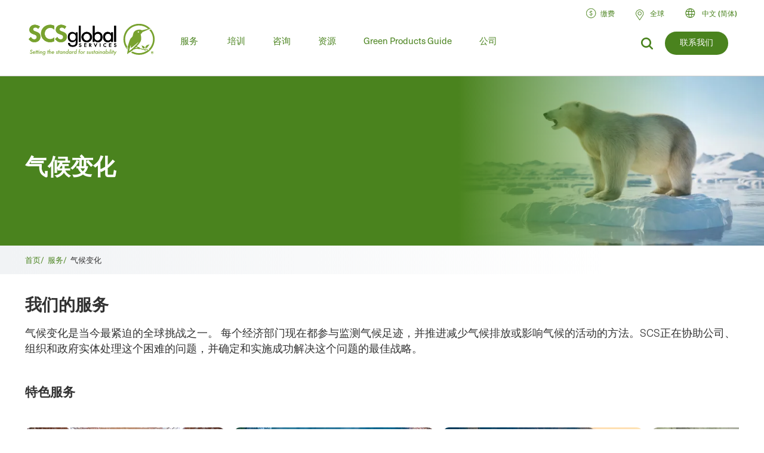

--- FILE ---
content_type: text/html; charset=UTF-8
request_url: https://zh.scsglobalservices.com/services/climate-change
body_size: 18587
content:

<!DOCTYPE html>
<html lang="zh" dir="ltr" prefix="og: https://ogp.me/ns#" data-wg-translated="zh">
  <head>
    <meta charset="utf-8">
<link rel="canonical" href="https://zh.scsglobalservices.com/services/climate-change">
<meta property="og:site_name" content="SCS Global Services">
<meta property="og:url" content="https://zh.scsglobalservices.com/services/climate-change">
<meta property="og:title" content="气候变化">
<meta name="twitter:card" content="summary">
<meta name="twitter:site" content="@scscertified">
<meta name="twitter:title" content="气候变化">
<meta name="MobileOptimized" content="width">
<meta name="HandheldFriendly" content="true">
<meta name="viewport" content="width=device-width, initial-scale=1.0">
<link rel="icon" href="/themes/global3/favicon.ico" type="image/vnd.microsoft.icon">













    <title>气候变化SCS Global Services</title>
    
    <link rel="stylesheet" media="all" href="/themes/global3/css/scsglobal-top.css?v=1.45" data-wg-notranslate="">
        
        
    <script type="application/json" data-drupal-selector="drupal-settings-json" data-wg-notranslate="">{"path":{"baseUrl":"\/","pathPrefix":"","currentPath":"taxonomy\/term\/293","currentPathIsAdmin":false,"isFront":false,"currentLanguage":"en"},"pluralDelimiter":"\u0003","suppressDeprecationErrors":true,"ajaxPageState":{"libraries":"[base64]","theme":"global3","theme_token":null},"ajaxTrustedUrl":[],"gtag":{"tagId":"","consentMode":false,"otherIds":[],"events":[],"additionalConfigInfo":[]},"gtm":{"tagId":null,"settings":{"data_layer":"dataLayer","include_classes":false,"allowlist_classes":"google\nnonGooglePixels\nnonGoogleScripts\nnonGoogleIframes","blocklist_classes":"customScripts\ncustomPixels","include_environment":false,"environment_id":"","environment_token":""},"tagIds":["GTM-59SPSMW"]},"blazy":{"loadInvisible":false,"offset":100,"saveViewportOffsetDelay":50,"validateDelay":25,"loader":true,"unblazy":false,"visibleClass":false},"blazyIo":{"disconnect":false,"rootMargin":"0px","threshold":[0,0.25,0.5,0.75,1]},"slick":{"accessibility":true,"adaptiveHeight":false,"autoplay":false,"pauseOnHover":true,"pauseOnDotsHover":false,"pauseOnFocus":true,"autoplaySpeed":3000,"arrows":true,"downArrow":false,"downArrowTarget":"","downArrowOffset":0,"centerMode":false,"centerPadding":"50px","dots":false,"dotsClass":"slick-dots","draggable":true,"fade":false,"focusOnSelect":false,"infinite":true,"initialSlide":0,"lazyLoad":"ondemand","mouseWheel":false,"randomize":false,"rtl":false,"rows":1,"slidesPerRow":1,"slide":"","slidesToShow":1,"slidesToScroll":1,"speed":500,"swipe":true,"swipeToSlide":false,"edgeFriction":0.35,"touchMove":true,"touchThreshold":5,"useCSS":true,"cssEase":"ease","cssEaseBezier":"","cssEaseOverride":"","useTransform":true,"easing":"linear","variableWidth":false,"vertical":false,"verticalSwiping":false,"waitForAnimate":true},"user":{"uid":0,"permissionsHash":"c9f452ed75ceafd0ee0cc128703e3457a72e4b020667b2064d34a313dbce4d5b"}}</script>
<script src="/sites/default/files/js/js_839IZrSY-jPQ2iitwhVNJwDwjAZjPBOooJ4DADxxrW0.js?scope=header&amp;delta=0&amp;language=en&amp;theme=global3&amp;include=eJxdjkEOwjAMBD8UmkMfhOw0DYGtHMVBUF5PWlwhuIw9a8laBr1WzxvdTh9AqsjazCE02VoE65yBQ6ssWaNZpdm2R-TiEoQJo__Mk4aaS9NvLJIQz_31kVzurEWas0uj5FPHvw90pedvuLjeN9z8zmHr-wZxd1F8" data-wg-notranslate=""></script>
<script src="/modules/contrib/google_tag/js/gtag.js?t8zed6" data-wg-notranslate=""></script>
<script src="/modules/contrib/google_tag/js/gtm.js?t8zed6" data-wg-notranslate=""></script>

          <script type="application/json" id="weglot-data">{"allLanguageUrls":{"en":"https://www.scsglobalservices.com/services/climate-change","zh":"https://zh.scsglobalservices.com/services/climate-change","es":"https://es.scsglobalservices.com/services/climate-change","ar":"https://ar.scsglobalservices.com/services/climate-change","fr":"https://fr.scsglobalservices.com/services/climate-change","de":"https://de.scsglobalservices.com/services/climate-change","id":"https://id.scsglobalservices.com/services/climate-change","ja":"https://ja.scsglobalservices.com/services/climate-change","pt":"https://pt.scsglobalservices.com/services/climate-change","th":"https://th.scsglobalservices.com/services/climate-change","vi":"https://vi.scsglobalservices.com/services/climate-change","nl":"https://nl.scsglobalservices.com/services/climate-change","sv":"https://sv.scsglobalservices.com/services/climate-change"},"originalCanonicalUrl":"https://www.scsglobalservices.com/services/climate-change","originalPath":"/services/climate-change","settings":{"auto_switch":true,"auto_switch_fallback":null,"category":19,"custom_settings":{"button_style":{"with_name":false,"full_name":false,"is_dropdown":false,"with_flags":false,"flag_type":null,"custom_css":".wg-drop.country-selector { background: transparent; width: auto !important; }\r\n.wg-drop.country-selector .wgcurrent { border: 0 !important; font-size: 14px; font-weight: bold; }\r\n.wg-drop.country-selector .wgcurrent a { height: 28px; }\r\n.wg-drop.country-selector a { line-height: 28px; }\r\n.wg-drop.country-selector ul { border: 0; min-width: 150px; }\r\n.wg-drop.country-selector ul li { font-size: 14px; }\r\n.wg-drop.country-selector ul li a { line-height: 33px; }\r\n.wg-drop.country-selector .wgcurrent { background: transparent; }\r\n.wg-drop.country-selector .wgcurrent:after { height: 31px; }\r\n.wg-drop.country-selector.closed .wgcurrent:after { transform: rotate(0deg); }\r\n\r\n.weglot-container {\r\n    background: url(https://www.scsglobalservices.com/themes/scsglobal/images/icons/icon-language-select.png) no-repeat left 6px;\r\n    background-size: 21px;\r\n    padding: 0 0 0 18px;\r\n}\r\n.weglot-container:hover .wg-drop.country-selector ul {\r\n  display: block;\r\n}\r\n.wg-drop.country-selector ul {\r\n  display: none;\r\n  width: auto;\r\n  padding: 10px;\r\n  top: 25px;\r\n  left: -10px;\r\n  z-index: 5;\r\n}\r\n.wg-drop.country-selector ul li:hover a {\r\n\tbackground: #eee;\r\n    width: 100%;\r\n    color: #000;\r\n}\r\naside.country-selector.weglot_switcher.default.wg-drop .wg-li.wgcurrent {\r\n\theight: auto;\r\n}"},"switchers":[{"style":{"with_name":true,"with_flags":false,"full_name":true,"is_dropdown":true,"invert_flags":true,"flag_type":"rectangle_mat","size_scale":1},"opts":{"open_hover":false,"close_outside_click":false,"is_responsive":false,"display_device":"mobile","pixel_cutoff":768},"colors":[],"location":{"target":"#translate_element","sibling":""},"name":"Header Dropdown (right)","template":{"name":"default","hash":"11ab7e19aace13aac0151005adb65b32fc0cd538"}}],"translate_images":false,"subdomain":false,"dynamic":"","translate_search":false,"loading_bar":true,"hide_switcher":false,"wait_transition":true,"dynamicPushState":true,"definitions":{}},"deleted_at":null,"dynamics":[{"value":"#contact-us-form-id"},{"value":"#block-view-services-menu2"},{"value":"#block-global3-regiondropdown"},{"value":"#footer-copyright-block"},{"value":"#block-regiondropdown-2 ul"},{"value":"#block-regionheadercontact .button"},{"value":"#block-global3-regionmenu ul.menu"}],"excluded_blocks":[{"value":"input[type=\"image\"]","description":null},{"value":"input[type=\"time\"]","description":null},{"value":"input","description":null},{"value":"link[rel=\"stylesheet\"]","description":null},{"value":"script","description":null},{"value":"#payment_site .button a","description":null}],"excluded_paths":[{"excluded_languages":[],"language_button_displayed":true,"type":"CONTAIN","value":"/admin"},{"excluded_languages":[],"language_button_displayed":true,"type":"CONTAIN","value":"/news/"},{"excluded_languages":[],"language_button_displayed":false,"type":"CONTAIN","value":"/services/fssc-22000-food-safety-certification"},{"excluded_languages":[],"language_button_displayed":true,"type":"CONTAIN","value":"/feedback-comments-and-complaints"},{"excluded_languages":[],"language_button_displayed":false,"type":"MATCH_REGEX","value":"/sites/default"},{"excluded_languages":["ar","de","fr","id","ja","th","vi","zh","nl","sv"],"language_button_displayed":false,"type":"START_WITH","value":"/latin-america"},{"excluded_languages":["de","es","id","ja","pt","th","vi","zh","nl","sv"],"language_button_displayed":false,"type":"START_WITH","value":"/africa"},{"excluded_languages":["ar","de","es","fr","pt","nl","sv"],"language_button_displayed":false,"type":"START_WITH","value":"/india-south-asia"},{"excluded_languages":["ar","id","ja","th","vi","zh"],"language_button_displayed":false,"type":"START_WITH","value":"/europe"},{"excluded_languages":["ar","de","es","fr","id","ja","pt","th","vi","nl","sv"],"language_button_displayed":false,"type":"START_WITH","value":"/australia-nz"},{"excluded_languages":["de","es","id","ja","pt","th","vi","zh","nl","sv"],"language_button_displayed":false,"type":"START_WITH","value":"/middle-east"},{"excluded_languages":[],"language_button_displayed":false,"type":"START_WITH","value":"/news"},{"excluded_languages":[],"language_button_displayed":false,"type":"START_WITH","value":"/consulting/blog"},{"excluded_languages":[],"language_button_displayed":false,"type":"START_WITH","value":"/consulting/news"},{"excluded_languages":["ar","de","es","id","ja","pt","th","vi","zh","nl","sv"],"language_button_displayed":false,"type":"START_WITH","value":"/canada"},{"excluded_languages":["ar","de","es","fr","id","ja","pt","th","vi","nl","sv"],"language_button_displayed":false,"type":"START_WITH","value":"/china"},{"excluded_languages":["ar","de","fr","id","ja","pt","th","vi","zh","nl","sv"],"language_button_displayed":false,"type":"START_WITH","value":"/mexico"},{"excluded_languages":["ar","de","es","fr","ja","pt","zh","nl","sv"],"language_button_displayed":false,"type":"START_WITH","value":"/southeast-asia"},{"excluded_languages":["ar","de","fr","id","ja","nl","pt","th","vi","zh"],"language_button_displayed":false,"type":"MATCH_REGEX","value":"^(?!\\/blog\\/eudr-compliance-what-you-need-to-know-and-how-scs-can-help\\/$)\\/blog\\/.*"}],"external_enabled":true,"host":"www.scsglobalservices.com","is_dns_set":false,"is_https":true,"language_from":"en","language_from_custom_flag":null,"language_from_custom_name":null,"languages":[{"connect_host_destination":{"is_dns_set":true,"created_on_aws":1749591361,"host":"es.scsglobalservices.com"},"custom_code":null,"custom_flag":null,"custom_local_name":null,"custom_name":null,"enabled":true,"language_to":"es"},{"connect_host_destination":{"is_dns_set":true,"created_on_aws":1749591361,"host":"ar.scsglobalservices.com"},"custom_code":null,"custom_flag":null,"custom_local_name":null,"custom_name":null,"enabled":true,"language_to":"ar"},{"connect_host_destination":{"is_dns_set":true,"created_on_aws":1749591362,"host":"fr.scsglobalservices.com"},"custom_code":null,"custom_flag":null,"custom_local_name":null,"custom_name":null,"enabled":true,"language_to":"fr"},{"connect_host_destination":{"is_dns_set":true,"created_on_aws":1749591362,"host":"de.scsglobalservices.com"},"custom_code":null,"custom_flag":null,"custom_local_name":null,"custom_name":null,"enabled":true,"language_to":"de"},{"connect_host_destination":{"is_dns_set":true,"created_on_aws":1749591362,"host":"id.scsglobalservices.com"},"custom_code":null,"custom_flag":null,"custom_local_name":null,"custom_name":null,"enabled":true,"language_to":"id"},{"connect_host_destination":{"is_dns_set":true,"created_on_aws":1749591362,"host":"ja.scsglobalservices.com"},"custom_code":null,"custom_flag":null,"custom_local_name":null,"custom_name":null,"enabled":true,"language_to":"ja"},{"connect_host_destination":{"is_dns_set":true,"created_on_aws":1749591362,"host":"pt.scsglobalservices.com"},"custom_code":null,"custom_flag":null,"custom_local_name":null,"custom_name":null,"enabled":true,"language_to":"pt"},{"connect_host_destination":{"is_dns_set":true,"created_on_aws":1749591362,"host":"zh.scsglobalservices.com"},"custom_code":null,"custom_flag":null,"custom_local_name":null,"custom_name":null,"enabled":true,"language_to":"zh"},{"connect_host_destination":{"is_dns_set":true,"created_on_aws":1749591362,"host":"th.scsglobalservices.com"},"custom_code":null,"custom_flag":null,"custom_local_name":null,"custom_name":null,"enabled":true,"language_to":"th"},{"connect_host_destination":{"is_dns_set":true,"created_on_aws":1749591362,"host":"vi.scsglobalservices.com"},"custom_code":null,"custom_flag":null,"custom_local_name":null,"custom_name":null,"enabled":true,"language_to":"vi"},{"connect_host_destination":{"is_dns_set":true,"created_on_aws":1749591363,"host":"nl.scsglobalservices.com"},"custom_code":null,"custom_flag":null,"custom_local_name":null,"custom_name":null,"enabled":true,"language_to":"nl"},{"connect_host_destination":{"is_dns_set":true,"created_on_aws":1749591363,"host":"sv.scsglobalservices.com"},"custom_code":null,"custom_flag":null,"custom_local_name":null,"custom_name":null,"enabled":true,"language_to":"sv"}],"media_enabled":true,"page_views_enabled":true,"technology_id":10,"technology_name":"Drupal","translation_engine":3,"url_type":"SUBDOMAIN","versions":{"translation":1767708875,"slugTranslation":1741202806}}}</script>
<script async="" type="text/javascript" src="https://cdn.weglot.com/weglot.min.js?api_key=wg_492c5e014e34d156748ed6c11a4e5a022" data-wg-notranslate=""></script>
    
          <script src="/themes/global3/js/consent_gtag.js?t=1769032824" data-wg-notranslate=""></script>
      <link href="https://www.scsglobalservices.com/services/climate-change" hreflang="en" rel="alternate"><link href="https://zh.scsglobalservices.com/services/climate-change" hreflang="zh" rel="alternate"><link href="https://es.scsglobalservices.com/services/climate-change" hreflang="es" rel="alternate"><link href="https://ar.scsglobalservices.com/services/climate-change" hreflang="ar" rel="alternate"><link href="https://fr.scsglobalservices.com/services/climate-change" hreflang="fr" rel="alternate"><link href="https://de.scsglobalservices.com/services/climate-change" hreflang="de" rel="alternate"><link href="https://id.scsglobalservices.com/services/climate-change" hreflang="id" rel="alternate"><link href="https://ja.scsglobalservices.com/services/climate-change" hreflang="ja" rel="alternate"><link href="https://pt.scsglobalservices.com/services/climate-change" hreflang="pt" rel="alternate"><link href="https://th.scsglobalservices.com/services/climate-change" hreflang="th" rel="alternate"><link href="https://vi.scsglobalservices.com/services/climate-change" hreflang="vi" rel="alternate"><link href="https://nl.scsglobalservices.com/services/climate-change" hreflang="nl" rel="alternate"><link href="https://sv.scsglobalservices.com/services/climate-change" hreflang="sv" rel="alternate"></head>
  <body class="path-taxonomy certificate-header-hidden">
    <a href="#main-content" class="visually-hidden focusable skip-link">
      跳到主要内容
    </a>
    <noscript><iframe src="https://www.googletagmanager.com/ns.html?id=GTM-59SPSMW" height="0" width="0" style="display:none;visibility:hidden"></iframe></noscript>

      <div class="dialog-off-canvas-main-canvas" data-off-canvas-main-canvas="">
    

<div class="page-wrapper">
  <header id="header" class="header clearfix" aria-label="Site header">
    <div class="section-container">
                  <div class="header-left">
                          <div id="block-global3-branding" class="block block-site-branding">
                <a href="/"><img src="/themes/global3/images/scsglobalservices_logo.svg" alt="SCS Global Services" width="217" height="57" class="logo"></a>
              </div>
            
                            <div>
    
<div id="block-searchform" class="block block-search-form-g3">
  
    
      
            <div><div class="menu-dropdown">
<p>你在寻找什么？</p>
<form action="/search" method="get">
<input type="text" name="search" value="" data-wg-notranslate="">
</form>
</div></div>
      
  </div>

<div id="block-headersearchcontact" class="block block-header---search---contact-g3">
  
    
      
            <div><div class="button green"><a href="/about/contact-us">联系我们</a></div>
<div class="link-search">
<a href="/search?search="><img src="/themes/global3/images/icons/icon_magnify.svg" alt="放大镜图标"></a>
</div></div>
      
  </div>

  </div>

                        <div class="nav clearfix">
                                <div>
    
<div class="views-element-container block" id="block-view-services-menu2">
  
    
      <div><div class="main-menu js-view-dom-id-3492b937bbb31823d98b9960c1bbedbed8210a7e77384a4175066ad2610f7d95">
  
  
  

  
  
  

  <ul class="menu">
      <li class="menu-first expanded">
        <a href="/services">服务</a>
        <div class="menu-dropdown">
          <ul>
            <li class="item-list">
      <a href="/services/apparel-and-textiles" hreflang="en">服装和纺织品</a>
  
  <div class="category-lists">
  <ul>

                            <li><a href="/services/certified-responsible-source-textiles" hreflang="en">经认证的责任来源™纺织品</a></li>  
                <li><a href="/services/global-recycled-standard" hreflang="en">全球回收标准</a></li>  
                <li><a href="/services/integrated-management-systems-ims-certification" hreflang="en">综合管理系统 (IMS) 认证</a></li>  
                <li><a href="/services/recycled-claim-standard" hreflang="en">回收的索赔标准</a></li>  
      </ul><ul>          <li><a href="/services/recycled-content-certification" hreflang="en">再生成分认证</a></li>  
                <li><a href="/services/sustainable-fabric-certification" hreflang="und">可持续织物认证</a></li>  
            </ul>
  </div>

</li>
<li class="item-list">
      <a href="/services/climate-change" hreflang="en">气候变化</a>
  
  <div class="category-lists">
  <ul>

                            <li><a href="/services/advanced-technical-services" hreflang="en">高级技术服务</a></li>  
                <li><a href="/services/biobased-content-certification" hreflang="en">生物基含量认证</a></li>  
                <li><a href="/services/carbon-assured" hreflang="en">碳保证</a></li>  
                <li><a href="/services/carbon-border-adjustment-mechanism-cbam-support" hreflang="en">碳边界调整机制（CBAM）支持</a></li>  
                <li><a href="/services/carbon-neutral-certification" hreflang="en">碳中和认证</a></li>  
                <li><a href="/services/carbon-offset-verification" hreflang="en">碳抵消核查</a></li>  
                <li><a href="/services/cbam-for-iron-and-steel-imports" hreflang="en">钢铁进口的 CBAM</a></li>  
                <li><a href="/services/corsia-verification" hreflang="en">CORSIA验证</a></li>  
                <li><a href="/services/global-heat-reduction-initiative" hreflang="en">全球减少热量倡议 </a></li>  
                <li><a href="/services/greenhouse-gas-verification" hreflang="en">温室气体核查</a></li>  
      </ul><ul>          <li><a href="/services/iscc-certification-suite-of-services" hreflang="en">ISCC 认证服务套件 </a></li>  
                <li><a href="/services/low-carbon-fuel-standard-lcfs" hreflang="en">低碳燃料标准（LCFS</a></li>  
                <li><a href="/services/MRRcertification" hreflang="en">MRR验证和核查</a></li>  
                <li><a href="/services/product-carbon-footprint" hreflang="en">产品碳足迹</a></li>  
                <li><a href="/services/product-carbon-footprint-verification" hreflang="und">产品碳足迹验证</a></li>  
                <li><a href="/services/roundtable-on-sustainable-biomaterials-rsb" hreflang="en">可持续生物材料圆桌会议（RSB</a></li>  
                <li><a href="/services/water-advisory-services" hreflang="en">水咨询服务</a></li>  
                <li><a href="/services/water-stewardship-and-resiliency-certification" hreflang="en">水资源管理和恢复能力认证</a></li>  
                <li><a href="/services/wave-water-stewardship-verified" hreflang="en">WAVE：水管理验证</a></li>  
            </ul>
  </div>

</li>
<li class="item-list">
      <a href="/services/corporate-sustainability" hreflang="en">企业可持续发展</a>
  
  <div class="category-lists">
  <ul>

                  <li><a href="/services/advanced-technical-services" hreflang="en">高级技术服务</a></li>  
                <li><a href="/services/amazon-climate-pledge-friendly-program" hreflang="en">亚马逊气候承诺友好计划</a></li>  
                <li><a href="/services/amazon-compact-by-design" hreflang="en">亚马逊的紧凑型设计</a></li>  
                <li><a href="/services/carbon-assured" hreflang="en">碳保证</a></li>  
                <li><a href="/services/carbon-border-adjustment-mechanism-cbam-support" hreflang="en">碳边界调整机制（CBAM）支持</a></li>  
                <li><a href="/services/carbon-neutral-certification" hreflang="en">碳中和认证</a></li>  
                <li><a href="/services/carbon-offset-verification" hreflang="en">碳抵消核查</a></li>  
                <li><a href="/services/cbam-for-iron-and-steel-imports" hreflang="en">钢铁进口的 CBAM</a></li>  
                <li><a href="/services/green-retail-consulting" hreflang="und">绿色零售咨询</a></li>  
                <li><a href="/services/greenhouse-gas-verification" hreflang="en">温室气体核查</a></li>  
      </ul><ul>          <li><a href="/services/gscc-steel-climate-standard-certification" hreflang="en">GSCC® 钢铁气候标准认证</a></li>  
                <li><a href="/services/integrated-management-systems-ims-certification" hreflang="en">综合管理系统 (IMS) 认证</a></li>  
                <li><a href="/services/iscc-certification-suite-of-services" hreflang="en">ISCC 认证服务套件 </a></li>  
                <li><a href="/services/life-cycle-assessment-verification" hreflang="und">生命周期评估验证  </a></li>  
                <li><a href="/services/sustainability-report-assurance" hreflang="und">可持续发展报告保证 </a></li>  
                <li><a href="/services/verra-plastic-waste-reduction-standard" hreflang="en">维拉塑料减废标准</a></li>  
                <li><a href="/services/water-advisory-services" hreflang="en">水咨询服务</a></li>  
                <li><a href="/services/water-positive-verification-for-water-stewardship-actions" hreflang="en">水资源管理行动的 Water Positive™ 认证 </a></li>  
                <li><a href="/services/water-stewardship-and-resiliency-certification" hreflang="en">水资源管理和恢复能力认证</a></li>  
                <li><a href="/services/wave-water-stewardship-verified" hreflang="en">WAVE：水管理验证</a></li>  
                <li><a href="/services/zero-waste-certification" hreflang="und">零废物认证 </a></li>  
            </ul>
  </div>

</li>
<li class="item-list">
      <a href="/services/food-consumer-labels" hreflang="en">食品消费者标签</a>
  
  <div class="category-lists">
  <ul>

                            <li><a href="/services/bee-better-certified" hreflang="en">Bee Better Certified</a></li>  
                <li><a href="/services/bonsucro-certification" hreflang="en">Bonsucro认证</a></li>  
                <li><a href="/services/california-proposition-12-certification" hreflang="en">加州 12 号提案认证</a></li>  
                <li><a href="/services/equitable-food-initiative" hreflang="en">公平的食物倡议</a></li>  
                <li><a href="/services/fair-trade-certification" hreflang="en">美国公平贸易认证</a></li>  
                <li><a href="/services/non-gmo-project-verification" hreflang="en">非转基因项目认证</a></li>  
                <li><a href="/services/non-ultra-processed-foods-non-upf-verification" hreflang="en">非高度加工食品（Non-UPF）认证</a></li>  
                <li><a href="/services/organic-certification" hreflang="en">有机认证</a></li>  
      </ul><ul>          <li><a href="/services/organic-certification-lpo" hreflang="en">有机认证 LPO</a></li>  
                <li><a href="/services/rspo-supply-chain-certification" hreflang="en">RSPO供应链认证</a></li>  
                <li><a href="/services/gluten-free-certification" hreflang="und">SCS无麸质认证</a></li>  
                <li><a href="/services/plant-based-certification" hreflang="en">SCS以植物为基础的认证</a></li>  
                <li><a href="/services/sustainably-grown-certification" hreflang="en">SCS 可持续种植® 认证 </a></li>  
                <li><a href="/services/us-farmed-certification" hreflang="en">美国养殖认证</a></li>  
            </ul>
  </div>

</li>
<li class="item-list">
      <a href="/services/food-safety" hreflang="en">食品安全</a>
  
  <div class="category-lists">
  <ul>

                  <li><a href="/services/brcgs-food-safety-certification" hreflang="en">BRCGS食品安全认证</a></li>  
                <li><a href="/services/equitable-food-initiative" hreflang="en">公平的食物倡议</a></li>  
                <li><a href="/services/global-food-safety-initiative-gfsi-certifications" hreflang="en">全球食品安全倡议（GFSI）认证</a></li>  
                <li><a href="/services/globalgap-certification" hreflang="en">全球G.A.P.认证</a></li>  
      </ul><ul>          <li><a href="/services/good-manufacturing-practices-gmp-audit" hreflang="en">良好生产规范和HACCP审计</a></li>  
                <li><a href="/services/harmonized-gap-audit" hreflang="en">统一的GAP审计</a></li>  
                <li><a href="/services/integrated-management-systems-ims-certification" hreflang="en">综合管理系统 (IMS) 认证</a></li>  
                <li><a href="/services/primusgfs-certification" hreflang="en">PrimusGFS 和 Primus 标准认证 </a></li>  
                <li><a href="/services/safe-quality-food-sqf-certification" hreflang="en">安全优质食品（SQF）认证</a></li>  
            </ul>
  </div>

</li>
<li class="item-list">
      <a href="/services/fuels-and-transportation" hreflang="en">燃料和运输</a>
  
  <div class="category-lists">
  <ul>

                  <li><a href="/services/2bs-certification" hreflang="en">2BS 认证</a></li>  
                <li><a href="/services/canadian-clean-fuel-regulations" hreflang="en">加拿大清洁燃料法规</a></li>  
      </ul><ul>          <li><a href="/services/iscc-certification-suite-of-services" hreflang="en">ISCC 认证服务套件 </a></li>  
                <li><a href="/services/low-carbon-fuel-standard-lcfs" hreflang="en">低碳燃料标准（LCFS</a></li>  
                <li><a href="/services/roundtable-on-sustainable-biomaterials-rsb" hreflang="en">可持续生物材料圆桌会议（RSB</a></li>  
            </ul>
  </div>

</li>
<li class="item-list">
      <a href="/services/green-building" hreflang="en">绿色建筑</a>
  
  <div class="category-lists">
  <ul>

                  <li><a href="/services/assure-certified" hreflang="en">Assure® 认证</a></li>  
                <li><a href="/services/bifma-level" hreflang="en">BIFMA LEVEL®</a></li>  
                <li><a href="/services/certified-resilient-flooring" hreflang="en">认证的弹性地板</a></li>  
                <li><a href="/services/environmental-product-declaration-verification" hreflang="en">环境产品声明验证  </a></li>  
                <li><a href="/services/femb-level" hreflang="und">FEMB级别®。</a></li>  
                <li><a href="/services/floorscore" hreflang="en">FloorScore</a></li>  
                <li><a href="/services/carb-epa" hreflang="en">甲醛排放法规（CARB/EPA规则</a></li>  
                <li><a href="/services/green-retail-consulting" hreflang="und">绿色零售咨询</a></li>  
      </ul><ul>          <li><a href="/services/green-squared" hreflang="en">绿色方块®</a></li>  
                <li><a href="/services/health-product-declarations-hpds" hreflang="en">健康产品声明（HPD</a></li>  
                <li><a href="/services/indoor-air-quality-certification" hreflang="en">室内空气质量认证</a></li>  
                <li><a href="/services/lead-safe-paint" hreflang="en">铅安全涂料 </a></li>  
                <li><a href="/services/life-cycle-assessment-verification" hreflang="und">生命周期评估验证  </a></li>  
                <li><a href="/services/product-category-rules-pcr" hreflang="en">产品分类规则（PCR</a></li>  
                <li><a href="/services/product-environmental-footprint-pef" hreflang="und">产品环境足迹（PEF</a></li>  
                <li><a href="/services/recycled-content-certification" hreflang="en">再生成分认证</a></li>  
                <li><a href="/services/sustainable-carpet-certification" hreflang="und">可持续发展地毯认证</a></li>  
            </ul>
  </div>

</li>
<li class="item-list">
      <a href="/services/greener-product-claims" hreflang="en">更环保的产品声明</a>
  
  <div class="category-lists">
  <ul>

                  <li><a href="/services/bifma-level" hreflang="en">BIFMA LEVEL®</a></li>  
                <li><a href="/services/biobased-content-certification" hreflang="en">生物基含量认证</a></li>  
                <li><a href="/services/biodegradable" hreflang="en">可生物降解 </a></li>  
                <li><a href="/services/certified-sustainability-rated-diamonds" hreflang="en">可持续发展认证的钻石</a></li>  
                <li><a href="/services/environmental-product-declaration-verification" hreflang="en">环境产品声明验证  </a></li>  
                <li><a href="/services/carb-epa" hreflang="en">甲醛排放法规（CARB/EPA规则</a></li>  
                <li><a href="/services/green-squared" hreflang="en">绿色方块®</a></li>  
                <li><a href="/services/health-product-declarations-hpds" hreflang="en">健康产品声明（HPD</a></li>  
      </ul><ul>          <li><a href="/services/indoor-air-quality-certification" hreflang="en">室内空气质量认证</a></li>  
                <li><a href="/services/lead-safe-paint" hreflang="en">铅安全涂料 </a></li>  
                <li><a href="/services/life-cycle-assessment-verification" hreflang="und">生命周期评估验证  </a></li>  
                <li><a href="/services/product-carbon-footprint-verification" hreflang="und">产品碳足迹验证</a></li>  
                <li><a href="/services/recycled-content-certification" hreflang="en">再生成分认证</a></li>  
                <li><a href="/services/recycled-content-certification-for-electrical-and-electronic-equipment" hreflang="en">电气和电子设备的可回收成分认证</a></li>  
                <li><a href="/services/smeta-social-audit" hreflang="en">SMETA社会审计</a></li>  
                <li><a href="/services/verra-plastic-waste-reduction-standard" hreflang="en">维拉塑料减废标准</a></li>  
            </ul>
  </div>

</li>
<li class="item-list">
      <a href="/services/mining-refining-and-jewelry" hreflang="en">采矿、冶炼和珠宝</a>
  
  <div class="category-lists">
  <ul>

                            <li><a href="/services/cbam-for-iron-and-steel-imports" hreflang="en">钢铁进口的 CBAM</a></li>  
                <li><a href="/services/certified-sustainability-rated-diamonds" hreflang="en">可持续发展认证的钻石</a></li>  
                <li><a href="/services/conflict-minerals-reporting" hreflang="en">冲突矿产报告</a></li>  
                <li><a href="/services/fairmined-gold-certification" hreflang="en">Fairmined™黄金和白银认证</a></li>  
                <li><a href="/services/irma-verification" hreflang="und">IRMA 验证</a></li>  
                <li><a href="/services/lbma-and-lppm-responsible-sourcing" hreflang="en">LBMA和LPPM负责任采购</a></li>  
      </ul><ul>          <li><a href="/services/responsible-jewellery-council-certification" hreflang="en">责任珠宝委员会认证</a></li>  
                <li><a href="/services/responsible-minerals-initiative" hreflang="und">负责任的矿物倡议</a></li>  
                <li><a href="/services/signet-responsible-sourcing-protocol" hreflang="en">Signet负责任采购协议</a></li>  
                <li><a href="/services/smeta-social-audit" hreflang="en">SMETA社会审计</a></li>  
            </ul>
  </div>

</li>
<li class="item-list">
      <a href="/services/responsibly-sourced" hreflang="en">负责任的采购</a>
  
  <div class="category-lists">
  <ul>

                            <li><a href="/services/bonsucro-certification" hreflang="en">Bonsucro认证</a></li>  
                <li><a href="/services/california-proposition-12-certification" hreflang="en">加州 12 号提案认证</a></li>  
                <li><a href="/services/carbon-border-adjustment-mechanism-cbam-support" hreflang="en">碳边界调整机制（CBAM）支持</a></li>  
                <li><a href="/services/certified-responsible-source-textiles" hreflang="en">经认证的责任来源™纺织品</a></li>  
                <li><a href="/services/certified-sustainability-rated-diamonds" hreflang="en">可持续发展认证的钻石</a></li>  
                <li><a href="/services/lbma-and-lppm-responsible-sourcing" hreflang="en">LBMA和LPPM负责任采购</a></li>  
                <li><a href="/services/recycled-content-certification" hreflang="en">再生成分认证</a></li>  
                <li><a href="/services/recycled-content-certification-for-electrical-and-electronic-equipment" hreflang="en">电气和电子设备的可回收成分认证</a></li>  
      </ul><ul>          <li><a href="/responsible-coffee" hreflang="en">负责任的咖啡</a></li>  
                <li><a href="/services/responsible-sourcing-strategies" hreflang="en">负责任的采购战略</a></li>  
                <li><a href="/services/rspo-principles-and-criteria-pc-certification" hreflang="en">RSPO原则和标准（P&amp;C）认证</a></li>  
                <li><a href="/services/rspo-supply-chain-certification" hreflang="en">RSPO供应链认证</a></li>  
                <li><a href="/services/scs-certification-standard-for-veriflora-responsibly-managed-peatlands" hreflang="und">Veriflora® 负责任管理泥炭地 SCS 认证标准</a></li>  
                <li><a href="/services/smeta-social-audit" hreflang="en">SMETA社会审计</a></li>  
                <li><a href="/services/us-farmed-certification" hreflang="en">美国养殖认证</a></li>  
            </ul>
  </div>

</li>
<li class="item-list">
      <a href="/services/supply-chain-management" hreflang="en">供应链管理</a>
  
  <div class="category-lists">
  <ul>

                            <li><a href="/services/advanced-technical-services" hreflang="en">高级技术服务</a></li>  
                <li><a href="/services/biobased-content-certification" hreflang="en">生物基含量认证</a></li>  
                <li><a href="/services/carbon-assured" hreflang="en">碳保证</a></li>  
                <li><a href="/services/carbon-border-adjustment-mechanism-cbam-support" hreflang="en">碳边界调整机制（CBAM）支持</a></li>  
                <li><a href="/services/cbam-for-iron-and-steel-imports" hreflang="en">钢铁进口的 CBAM</a></li>  
                <li><a href="/services/european-union-deforestation-regulation-eudr-support" hreflang="en">欧盟毁林条例》（EUDR）支持</a></li>  
                <li><a href="/services/fsc-chain-of-custody" hreflang="en">FSC® 产销监管链认证</a></li>  
                <li><a href="/services/green-retail-consulting" hreflang="und">绿色零售咨询</a></li>  
                <li><a href="/services/integrated-management-systems-ims-certification" hreflang="en">综合管理系统 (IMS) 认证</a></li>  
                <li><a href="/services/pefc-chain-of-custody" hreflang="en">PEFC监管链</a></li>  
      </ul><ul>          <li><a href="/services/recycled-content-certification" hreflang="en">再生成分认证</a></li>  
                <li><a href="/services/recycled-content-certification-for-electrical-and-electronic-equipment" hreflang="en">电气和电子设备的可回收成分认证</a></li>  
                <li><a href="/services/responsible-sourcing-strategies" hreflang="en">负责任的采购战略</a></li>  
                <li><a href="/services/rspo-supply-chain-certification" hreflang="en">RSPO供应链认证</a></li>  
                <li><a href="/services/sfi-chain-of-custody" hreflang="und">SFI®产销监管链认证</a></li>  
                <li><a href="/services/starbucks-cafe-practices" hreflang="en">星巴克C.A.F.E.的做法</a></li>  
                <li><a href="/services/sustainable-seafood-chain-of-custody-certification" hreflang="en">可持续海产品产销监管链认证 </a></li>  
                <li><a href="/services/sustainable-supply-chain" hreflang="und">可持续的供应链</a></li>  
            </ul>
  </div>

</li>
<li class="item-list">
      <a href="/services/sustainable-agriculture" hreflang="en">可持续农业</a>
  
  <div class="category-lists">
  <ul>

                  <li><a href="/services/bonsucro-certification" hreflang="en">Bonsucro认证</a></li>  
                <li><a href="/services/california-proposition-12-certification" hreflang="en">加州 12 号提案认证</a></li>  
                <li><a href="/services/equitable-food-initiative" hreflang="en">公平的食物倡议</a></li>  
                <li><a href="/services/farm-sustainability-assessment" hreflang="en">农场可持续性评估 </a></li>  
                <li><a href="/services/organic-certification-lpo" hreflang="en">有机认证 LPO</a></li>  
                <li><a href="/services/proterra-certification" hreflang="en">ProTerra 认证</a></li>  
      </ul><ul>          <li><a href="/services/rainforest-alliance-certification" hreflang="en">雨林联盟认证</a></li>  
                <li><a href="/services/rspo-principles-and-criteria-pc-certification" hreflang="en">RSPO原则和标准（P&amp;C）认证</a></li>  
                <li><a href="/services/rspo-supply-chain-certification" hreflang="en">RSPO供应链认证</a></li>  
                <li><a href="/services/sustainably-grown-certification" hreflang="en">SCS 可持续种植® 认证 </a></li>  
                <li><a href="/services/sustainability-standard-sustainable-food-group" hreflang="en">可持续性标准（可持续食品集团）</a></li>  
                <li><a href="/services/veriflora-certified-sustainably-grown" hreflang="en">可持续种植的Veriflora® </a></li>  
            </ul>
  </div>

</li>
<li class="item-list">
      <a href="/services/sustainable-fisheries-and-seafood" hreflang="en">可持续渔业和海产品</a>
  
  <div class="category-lists">
  <ul>

                            <li><a href="/services/aquaculture-stewardship-council-asc" hreflang="en">水产养殖管理委员会 (ASC) 认证</a></li>  
                <li><a href="/services/asc-feed-standard" hreflang="en">ASC 饲料标准</a></li>  
                <li><a href="/services/fair-trade-usa-capture-fisheries-certification" hreflang="en">公平贸易美国捕捞渔业认证</a></li>  
                <li><a href="/services/fishery-improvement-projects-fips" hreflang="und">渔业改进项目（FIPs</a></li>  
      </ul><ul>          <li><a href="/services/marine-stewardship-council-msc-certification" hreflang="en">海洋管理委员会（MSC）认证</a></li>  
                <li><a href="/services/sustainable-seafood-chain-of-custody-certification" hreflang="en">可持续海产品产销监管链认证 </a></li>  
            </ul>
  </div>

</li>
<li class="item-list">
      <a href="/services/sustainable-forestry" hreflang="en">可持续林业</a>
  
  <div class="category-lists">
  <ul>

                  <li><a href="/services/american-tree-farm-system-atfs-certification" hreflang="en">美国林场系统（ATFS）认证</a></li>  
                <li><a href="/services/carbon-offset-verification" hreflang="en">碳抵消核查</a></li>  
                <li><a href="/services/european-union-deforestation-regulation-eudr-support" hreflang="en">欧盟毁林条例》（EUDR）支持</a></li>  
                <li><a href="/services/fsc-chain-of-custody" hreflang="en">FSC® 产销监管链认证</a></li>  
                <li><a href="/services/fsc-forest-certification" hreflang="en">FSC®森林管理认证 </a></li>  
                <li><a href="/services/pefc-chain-of-custody" hreflang="en">PEFC监管链</a></li>  
      </ul><ul>          <li><a href="/services/responsible-wood-certification" hreflang="und">负责任的木材认证</a></li>  
                <li><a href="/services/roundtable-on-sustainable-biomaterials-rsb" hreflang="en">可持续生物材料圆桌会议（RSB</a></li>  
                <li><a href="/services/salvaged-wood-fiber-verification" hreflang="und">打捞的木材和纤维验证</a></li>  
                <li><a href="/services/sbp-certification" hreflang="en">SBP认证 </a></li>  
                <li><a href="/services/sfi-chain-of-custody" hreflang="und">SFI®产销监管链认证</a></li>  
                <li><a href="/services/sfi-forest-management-certification" hreflang="und">SFI®森林管理认证</a></li>  
                <li><a href="/services/svlk-timber-legality-verification" hreflang="en">SVLK木材合法性验证 </a></li>  
            </ul>
  </div>

</li>
<li class="item-list">
      <a href="/services/water-stewardship" hreflang="en">水资源管理</a>
  
  <div class="category-lists">
  <ul>

                  <li><a href="/services/water-advisory-services" hreflang="en">水咨询服务</a></li>  
                <li><a href="/services/water-positive-verification-for-water-stewardship-actions" hreflang="en">水资源管理行动的 Water Positive™ 认证 </a></li>  
      </ul><ul>          <li><a href="/services/water-stewardship-and-resiliency-certification" hreflang="en">水资源管理和恢复能力认证</a></li>  
                <li><a href="/services/wave-water-stewardship-verified" hreflang="en">WAVE：水管理验证</a></li>  
            </ul>
  </div>

</li>

          </ul>
        </div>
      </li>
    </ul>
    

  
  

  
  
</div>
</div>

  </div>
<nav role="navigation" aria-labelledby="block-mainmenu-menu" id="block-mainmenu">
            
  <h2 class="visually-hidden" id="block-mainmenu-menu">主菜单</h2>
  

        
              <ul class="menu">
    
             
        
                                                                                                                                                                                                                          
                  <li class="menu-item-training expanded">
        
        <a href="/training" data-drupal-link-system-path="node/1939">培训</a>
                  <div class="menu-dropdown">
                          <ul>
    
             
        
              
                  <li>
        
        <a href="/training" data-drupal-link-system-path="node/1939">所有食品安全培训</a>
                  <div class="menu-dropdown category-lists">
                          <ul>
    
             
        
              
                  <li>
        
        <a href="/training/focused-short-courses" data-drupal-link-system-path="taxonomy/term/328">专注的短期课程</a>
              </li>
             
        
              
                  <li>
        
        <a href="/training/fsma-pcqi-and-fsvp" data-drupal-link-system-path="taxonomy/term/153">FSMA: PCQ, FSVP, IAVA</a>
              </li>
             
        
              
                  <li>
        
        <a href="/training/brcgs" data-drupal-link-system-path="taxonomy/term/152">GFSI: BRCGS</a>
              </li>
             
        
              
                  <li>
        
        <a href="/training/fssc-22000" data-drupal-link-system-path="taxonomy/term/558">GFSI: FSSC 22000</a>
              </li>
             
        
              
                  <li>
        
        <a href="/training/globalgap" data-drupal-link-system-path="taxonomy/term/155">GFSI: GLOBAL G.A.P.</a>
              </li>
             
        
              
                  <li>
        
        <a href="/training/primusgfs" data-drupal-link-system-path="taxonomy/term/326">GFSI: PrimusGFS</a>
              </li>
             
        
              
                  <li>
        
        <a href="/training/safe-quality-food-sqf-training" data-drupal-link-system-path="taxonomy/term/157">GFSI: SQF</a>
              </li>
             
        
              
                  <li>
        
        <a href="/training/haccp-gmpgdp" data-drupal-link-system-path="taxonomy/term/156">HACCP和GMP/GDP</a>
              </li>
             
        
              
                  <li>
        
        <a href="/training/internal-auditing" title="" data-drupal-link-system-path="taxonomy/term/327">内部审计</a>
              </li>
             
        
              
                  <li>
        
        <a href="https://zh.scsglobalservices.com/training/regulatory-courses">监管课程</a>
              </li>
             
        
              
                  <li>
        
        <a href="https://zh.scsglobalservices.com/training/seafood-haccp-alliance-training">海鲜 HACCP 联盟培训</a>
              </li>
        </ul>
  
          </div>
              </li>
             
        
              
                  <li>
        
        <a href="/training/auditor-training" data-drupal-link-system-path="node/8273">所有审计员培训</a>
                  <div class="menu-dropdown category-lists">
                          <ul>
    
             
        
              
                  <li>
        
        <a href="https://zh.scsglobalservices.com/training/apsca-recognised-training">APSCA 认可的培训</a>
              </li>
             
        
              
                  <li>
        
        <a href="https://zh.scsglobalservices.com/training/auditor-training">审计员培训</a>
              </li>
             
        
              
                  <li>
        
        <a href="https://zh.scsglobalservices.com/auditor-elearning-training">审计员电子学习培训</a>
              </li>
             
        
              
                  <li>
        
        <a href="https://zh.scsglobalservices.com/training/fsc-training">FSC 培训</a>
              </li>
        </ul>
  
          </div>
              </li>
             
        
              
                  <li>
        
        <a href="/european-union-regulation-on-deforestation-free-products-eudr-self-paced-training">EUDR 自学培训</a>
              </li>
             
        
              
                  <li>
        
        <a href="/training/water-stewardship-and-resiliency-training" data-drupal-link-system-path="node/8699">水资源管理培训</a>
              </li>
        </ul>
  
          </div>
              </li>
             
        
              
                  <li class="menu-item-advisory">
        
        <span>咨询</span>
              </li>
             
        
                                                                                                                                                                                                          
                  <li class="menu-item-resources">
        
        <a href="/resources/all" data-drupal-link-system-path="resources/all">资源</a>
                  <div class="menu-dropdown">
                          <ul>
    
             
        
              
                  <li>
        
        <a href="/resources/all" data-drupal-link-system-path="resources/all">资源中心</a>
              </li>
             
        
              
                  <li>
        
        <a href="/resources/client-marketing-services" data-drupal-link-system-path="node/7377">客户营销服务</a>
              </li>
             
        
              
                  <li>
        
        <a href="/blog" data-drupal-link-system-path="blog">博客</a>
              </li>
             
        
              
                  <li>
        
        <a href="/resources/certification-standards-and-program-documents" data-drupal-link-system-path="node/5037">所有标准</a>
              </li>
             
        
              
                  <li>
        
        <a href="/stakeholder-review-of-scs-standards" title="" data-drupal-link-system-path="node/374">利益相关者审查</a>
              </li>
             
        
              
                  <li>
        
        <a href="/scs-marks-and-labels" data-drupal-link-system-path="node/189">SCS标志和标签</a>
              </li>
        </ul>
  
          </div>
              </li>
             
        
              
                  <li class="menu-item-green-products-guide">
        
        <a href="/certified-green-products-guide" data-drupal-link-system-path="node/407">Green Products Guide</a>
              </li>
             
        
                                                                                                                                                                                                                                                                                              
                  <li class="menu-item-company">
        
        <a href="/about/company" data-drupal-link-system-path="node/4672">公司</a>
                  <div class="menu-dropdown">
                          <ul>
    
             
        
              
                  <li>
        
        <a href="/about/company" data-drupal-link-system-path="node/4672">关于</a>
              </li>
             
        
              
                  <li>
        
        <a href="/about/our-team" title="" data-drupal-link-system-path="node/3583">我们的团队</a>
              </li>
             
        
              
                  <li>
        
        <a href="/about/careers" title="" data-drupal-link-system-path="node/4089">工作机会</a>
              </li>
             
        
              
                  <li>
        
        <a href="/events" data-drupal-link-system-path="node/4832">活动</a>
              </li>
             
        
              
                  <li>
        
        <a href="/scs-partnerships-affiliations" data-drupal-link-system-path="node/610">合作伙伴和附属机构</a>
              </li>
             
        
              
                  <li>
        
        <a href="/about/contact-us" data-drupal-link-system-path="about/contact-us">联系我们</a>
              </li>
             
        
              
                  <li>
        
        <a href="/about/your-feedback" data-drupal-link-system-path="node/533">反馈信息</a>
              </li>
             
        
              
                  <li>
        
        <a href="/news" data-drupal-link-system-path="news">新闻室</a>
              </li>
             
        
              
                  <li>
        
        <a href="/media-inquiry" data-drupal-link-system-path="node/10458">媒体</a>
              </li>
        </ul>
  
          </div>
              </li>
             
        
              
                  <li class="menu-item-pay">
        
        <a href="/payments" data-drupal-link-system-path="node/1742">缴费</a>
              </li>
             
        
                                                                                                                                                                                                                                                                                              
                  <li class="menu-item-global">
        
        <a href="/" data-drupal-link-system-path="&lt;front&gt;">全球</a>
                  <div class="menu-dropdown">
                          <ul>
    
             
        
              
                  <li>
        
        <a href="/" data-drupal-link-system-path="&lt;front&gt;">全球</a>
              </li>
             
        
              
                  <li>
        
        <a href="/africa" data-drupal-link-system-path="node/10073">非洲</a>
              </li>
             
        
              
                  <li>
        
        <a href="/australia-nz" data-drupal-link-system-path="node/10224">澳大利亚/新西兰</a>
              </li>
             
        
              
                  <li>
        
        <a href="/europe" data-drupal-link-system-path="node/9590">欧洲</a>
              </li>
             
        
              
                  <li>
        
        <a href="/china" data-drupal-link-system-path="node/10220">中国</a>
              </li>
             
        
              
                  <li>
        
        <a href="/india-south-asia" data-drupal-link-system-path="node/10289">印度 / 南亚</a>
              </li>
             
        
              
                  <li>
        
        <a href="/latin-america" data-drupal-link-system-path="node/9367">拉丁美洲</a>
              </li>
             
        
              
                  <li>
        
        <a href="/middle-east" data-drupal-link-system-path="node/10295">中东地区</a>
              </li>
             
        
              
                  <li>
        
        <a href="/southeast-asia" data-drupal-link-system-path="node/9515">东南亚</a>
              </li>
        </ul>
  
          </div>
              </li>
             
        
                                                                                                                                                                                                                                                                                                                                                      
                  <li class="menu-item-english">
        
        <a href="/" data-drupal-link-system-path="&lt;front&gt;">英语</a>
                  <div class="menu-dropdown">
                          <ul>
    
             
        
              
                  <li>
        
        <a href="/" data-drupal-link-system-path="&lt;front&gt;">英语</a>
              </li>
             
        
              
                  <li>
        
        <a href="https://es.scsglobalservices.com">班牙语</a>
              </li>
             
        
              
                  <li>
        
        <a href="https://ar.scsglobalservices.com">العربية</a>
              </li>
             
        
              
                  <li>
        
        <a href="https://fr.scsglobalservices.com">法语</a>
              </li>
             
        
              
                  <li>
        
        <a href="https://de.scsglobalservices.com">德语</a>
              </li>
             
        
              
                  <li>
        
        <a href="https://id.scsglobalservices.com">印度尼西亚语</a>
              </li>
             
        
              
                  <li>
        
        <a href="https://ja.scsglobalservices.com">日本語</a>
              </li>
             
        
              
                  <li>
        
        <a href="https://pt.scsglobalservices.com">葡萄牙语</a>
              </li>
             
        
              
                  <li>
        
        <a href="https://zh.scsglobalservices.com">中文 (简体)</a>
              </li>
             
        
              
                  <li>
        
        <a href="https://th.scsglobalservices.com">栋梁之材ษาไทย</a>
              </li>
             
        
              
                  <li>
        
        <a href="https://vi.scsglobalservices.com">Tiếng Việt</a>
              </li>
        </ul>
  
          </div>
              </li>
        </ul>
  


  </nav>

  </div>

                          </div>
          </div>
          <div class="header-right-container">
            <div class="header-right">
                                <div>
    
<div id="block-paylink" class="block block-pay-link">
  
    
      
            <div><a href="/payments" class="link-payment">缴费</a></div>
      
  </div>

<div id="block-global3-regiondropdown" class="block block-region-dropdown">
  
    
      <ul><li><a>全球</a><ul class="menu"><li><a href="/home">全球</a></li><li><a href="/africa">非洲</a></li><li><a href="/australia-nz">澳大利亚/新西兰</a></li><li><a href="/europe">欧洲</a></li><li><a href="/china">中国</a></li><li><a href="/india-south-asia">印度 / 南亚</a></li><li><a href="/latin-america">拉丁美洲</a></li><li><a href="/middle-east">中东地区</a></li><li><a href="/southeast-asia">东南亚</a></li></ul></li></ul>
  </div>

<div id="block-translatedropdown-2" class="block block-translate-dropdown">
  
    
      
            <div><div id="translate_element" style="margin-right: 15px"></div></div>
      
  </div>

<div id="block-global3-responsivemenuicon" class="block block-responsive-menu-icon">
  
    
      
            <div><a id="toggle-icon" class="toggle responsive-menu-toggle-icon" title="菜单" href="#mobile-main-menu">
  <span class="icon"></span><span class="label">菜单</span>
</a></div>
      
  </div>

  </div>

                          </div>
          </div>
            </div>
    <div id="header-bg"></div>
  </header>

  <div class="mobile-search"></div>

        <div class="section-messaging clearfix">
        <div>
    
<div id="block-globalmessage-2" class="block block-global-message">
  
    
      
  </div>

  </div>

    </div>
  
      <div class="section-messaging clearfix">
        <div>
    <div data-drupal-messages-fallback="" class="hidden"></div>

  </div>

    </div>
  
  <div class="content-main clearfix">
    <div id="modal-info">
      <div class="header">
        <div class="back"></div>
        <div class="title"></div>
      </div>
      <div class="content"></div>
    </div>

        
            <div>
    
<div id="block-mainpagecontent-2" class="block block-main-page-content">
  
    
      <div class="views-element-container">
<div class="view view-taxonomy-term js-view-dom-id-a8b6b93d800b9f4e6e993c53b22cd50cd48bf9a644822e9f3ea8a705c338b001" data-viewname="Taxonomy Term">
  
  
  

        <section class="background-image green default overlay-left section-first clearfix">
    <div class="bg-overlay green transparent-80 left"></div>

    <div class="section-container">
      <div class="section-header">
        <h1>气候变化</h1>
                  <p></p>
              </div>
    </div>

    <div class="bg-image">
      
            <div>    <picture>
                  <source srcset="https://cdn.scsglobalservices.com/files/styles/background_1440w_short/s3/climatechange.jpg.webp?VersionId=svJ_.S8dIPz0J986eqMLMsxUoV_KuTZV&amp;itok=A0EmUVt8 1x" media="all and (min-width: 885px)" type="image/webp" width="1920" height="350">
              <source srcset="https://cdn.scsglobalservices.com/files/styles/background_833w/s3/climatechange.jpg.webp?VersionId=Khl_TOxwpWBWeW0sMVagGLo6yuFMgpn7&amp;itok=WrWRK15m 1x" media="all and (min-width: 451px)" type="image/webp" width="833" height="411">
              <source srcset="https://cdn.scsglobalservices.com/files/styles/background_433w/s3/climatechange.jpg.webp?VersionId=4yZLoG7eNPQ3vdPsCtGWgTB8i7iNwfva&amp;itok=Gh-nq4Fa 1x" media="all and (max-width: 450px)" type="image/webp" width="433" height="520">
                  <img loading="eager" width="1920" height="350" src="https://cdn.scsglobalservices.com/files/styles/background_1440w_short/s3/climatechange.jpg.webp?VersionId=svJ_.S8dIPz0J986eqMLMsxUoV_KuTZV&amp;itok=A0EmUVt8" alt="白熊">

  </picture>

</div>
      
    </div>
</section>

<div class="block-breadcrumbs">
  <div class="section-container">
    
<div class="block">
  
    
        <nav role="navigation" aria-labelledby="system-breadcrumb">
    <div class="clearfix">
        <h2 id="system-breadcrumb" class="visually-hidden">面包屑</h2>
        <ul>
                <li>
                            <a href="/">首页/   </a>
                    </li>
                <li>
                            <a href="/services">服务/   </a>
                    </li>
                <li>
                            气候变化
                    </li>
                </ul>
    </div>
  </nav>

  </div>

  </div>
</div>

<div class="page-container no-pad-bottom clearfix">
  <div class="taxonomy-body">
      <h2>我们的服务</h2>

              <p>气候变化是当今最紧迫的全球挑战之一。  每个经济部门现在都参与监测气候足迹，并推进减少气候排放或影响气候的活动的方法。SCS正在协助公司、组织和政府实体处理这个困难的问题，并确定和实施成功解决这个问题的最佳战略。</p>
        </div>

                <div class="views-element-container"><div class="view--blazy view view-services-category-scs js-view-dom-id-c0343dc8d589c764c63f32d42f862faba5643a59e4d9488896715f781fead52e" data-viewname="Featured Category Services">
  
  
  

      <header>
      <h3>特色服务</h3>
    </header>
  
  
  

  <div class="slick blazy slick--view slick--view--services-category-scs slick--view--services-category-scs--block-1 slick--view--services-category-scs-block-block-1 slick--optionset--services-featured-categories slick--multiple-view" data-blazy="">
      <div id="slick-b7306b3d752" data-slick="{&quot;count&quot;:7,&quot;total&quot;:7,&quot;mobileFirst&quot;:true,&quot;autoplay&quot;:true,&quot;lazyLoad&quot;:&quot;blazy&quot;,&quot;slidesPerRow&quot;:4,&quot;slidesToShow&quot;:4,&quot;swipeToSlide&quot;:true,&quot;edgeFriction&quot;:1,&quot;touchThreshold&quot;:15,&quot;cssEase&quot;:&quot;ease-in&quot;,&quot;useTransform&quot;:false,&quot;variableWidth&quot;:true,&quot;responsive&quot;:[{&quot;breakpoint&quot;:1500,&quot;settings&quot;:{&quot;autoplay&quot;:true,&quot;slidesToShow&quot;:4,&quot;swipeToSlide&quot;:true,&quot;edgeFriction&quot;:1,&quot;touchThreshold&quot;:15,&quot;variableWidth&quot;:true}},{&quot;breakpoint&quot;:1100,&quot;settings&quot;:{&quot;autoplay&quot;:true,&quot;slidesToShow&quot;:3,&quot;swipeToSlide&quot;:true,&quot;edgeFriction&quot;:1,&quot;touchThreshold&quot;:15,&quot;variableWidth&quot;:true}},{&quot;breakpoint&quot;:400,&quot;settings&quot;:{&quot;autoplay&quot;:true,&quot;slidesToShow&quot;:2,&quot;swipeToSlide&quot;:true,&quot;edgeFriction&quot;:1,&quot;variableWidth&quot;:true}},{&quot;breakpoint&quot;:200,&quot;settings&quot;:{&quot;autoplay&quot;:true,&quot;swipeToSlide&quot;:true}}]}" class="slick__slider">
  
      <div class="slick__slide slide slide--0"><div class="slide__content"><div class="slide__media">    <div class="media media--blazy media--slick media--image is-b-loading">        </div></div>
  <div class="slide__caption"><div class="slide__description">


<div class="service-box">
      <a href="/services/water-stewardship-and-resiliency-certification" hreflang="en"><img loading="lazy" src="https://cdn.scsglobalservices.com/files/styles/service_regional_335x249_/s3/WaterStewardshipResiliency_banner.jpg.webp?VersionId=kjpmPIml_hDM1I1kKlsxpkFdasNCDiUO&amp;itok=TFtaZecw" width="335" height="249" alt="">

</a>

    <div class="title">
                    <a href="/services/water-stewardship-and-resiliency-certification" hreflang="en">水资源管理和恢复能力认证</a>  
            </div>
</div></div>
</div></div>
</div><div class="slick__slide slide slide--1"><div class="slide__content"><div class="slide__media">    <div class="media media--blazy media--slick media--image is-b-loading">        </div></div>
  <div class="slide__caption"><div class="slide__description">


<div class="service-box">
      <a href="/services/cbam-for-iron-and-steel-imports" hreflang="en"><img loading="lazy" src="https://cdn.scsglobalservices.com/files/styles/service_regional_335x249_/s3/IronSteel_banner.jpg.webp?VersionId=whH_EbDDqyINpXR5R0e4XFqLNtpD8VDa&amp;itok=vSS8fK4G" width="335" height="249" alt="">

</a>

    <div class="title">
                    <a href="/services/cbam-for-iron-and-steel-imports" hreflang="en">钢铁进口的 CBAM</a>  
            </div>
</div></div>
</div></div>
</div><div class="slick__slide slide slide--2"><div class="slide__content"><div class="slide__media">    <div class="media media--blazy media--slick media--image is-b-loading">        </div></div>
  <div class="slide__caption"><div class="slide__description">


<div class="service-box">
      <a href="/services/water-advisory-services" hreflang="en"><img loading="lazy" src="https://cdn.scsglobalservices.com/files/styles/service_regional_335x249_/s3/WaterAdvisoryServices_banner2.jpg.webp?VersionId=_g1YI1b4x4Ya75HyAszZ8F97LaAy.f0E&amp;itok=sFX3okQ3" width="335" height="249" alt="">

</a>

    <div class="title">
                    <a href="/services/water-advisory-services" hreflang="en">水咨询服务</a>  
            </div>
</div></div>
</div></div>
</div><div class="slick__slide slide slide--3"><div class="slide__content"><div class="slide__media">    <div class="media media--blazy media--slick media--image is-b-loading">        </div></div>
  <div class="slide__caption"><div class="slide__description">


<div class="service-box">
      <a href="/services/wave-water-stewardship-verified" hreflang="en"><img loading="lazy" src="https://cdn.scsglobalservices.com/files/styles/service_regional_335x249_/s3/Wave_banner2.jpg.webp?VersionId=Xwwv4NbiQSaziz9uItkZDdzO8u3jCNvC&amp;itok=iD99wOqe" width="335" height="249" alt="">

</a>

    <div class="title">
                    <a href="/services/wave-water-stewardship-verified" hreflang="en">WAVE：水管理验证</a>  
            </div>
</div></div>
</div></div>
</div><div class="slick__slide slide slide--4"><div class="slide__content"><div class="slide__media">    <div class="media media--blazy media--slick media--image is-b-loading">        </div></div>
  <div class="slide__caption"><div class="slide__description">
    

<div class="service-box">
      <a href="/services/carbon-offset-verification" hreflang="en"><img loading="lazy" src="https://cdn.scsglobalservices.com/files/styles/service_regional_335x249_/s3/2023-06/CarbonOffset.jpg.webp?VersionId=22pdT4htl8JngZDVyQfPlRMW0ycpTDMv&amp;itok=RhIPWF9r" width="335" height="249" alt="碳补偿项目">

</a>

    <div class="title">
                    <a href="/services/carbon-offset-verification" hreflang="en">碳抵消核查</a>  
            </div>
</div></div>
</div></div>
</div><div class="slick__slide slide slide--5"><div class="slide__content"><div class="slide__media">    <div class="media media--blazy media--slick media--image is-b-loading">        </div></div>
  <div class="slide__caption"><div class="slide__description">
    

<div class="service-box">
      <a href="/services/greenhouse-gas-verification" hreflang="en"><img loading="lazy" src="https://cdn.scsglobalservices.com/files/styles/service_regional_335x249_/s3/2023-06/GHG.jpg.webp?VersionId=ttqdIo5QpdgJe9zcbeI2cvkQ0xunA_m7&amp;itok=whPy2GcZ" width="335" height="249" alt="温室气体核查">

</a>

    <div class="title">
                    <a href="/services/greenhouse-gas-verification" hreflang="en">温室气体核查</a>  
            </div>
</div></div>
</div></div>
</div><div class="slick__slide slide slide--6"><div class="slide__content"><div class="slide__media">    <div class="media media--blazy media--slick media--image is-b-loading">        </div></div>
  <div class="slide__caption"><div class="slide__description">
    

<div class="service-box">
      <a href="/services/product-carbon-footprint" hreflang="en"><img loading="lazy" src="https://cdn.scsglobalservices.com/files/styles/service_regional_335x249_/s3/2023-06/ProductCarbon.jpg.webp?VersionId=vko231VvT0efbuasR3gq_RKm8XPETQP.&amp;itok=EE7u526y" width="335" height="249" alt="产品碳足迹">

</a>

    <div class="title">
                    <a href="/services/product-carbon-footprint" hreflang="en">产品碳足迹</a>  
            </div>
</div></div>
</div></div>
</div>
  
      </div>
          <nav role="navigation" class="slick__arrow">
        <div data-role="none" class="slick-prev" aria-label="" tabindex="0"></div>
                <div data-role="none" class="slick-next" aria-label="" tabindex="0"></div>
      </nav>
      </div>

    

  
  

  
  
</div>
</div>


      <h3>所有气候变化服务</h3>
      </div>
  
  
  

          <div class="page-container no-pad-top clearfix">
        <div class="taxonomy-content">
          <div class="switcher-tabs categories clearfix">
            <ul>
              <li class="active" data-title="certification">认证</li>
              <li data-title="verification">核实</li>
              <li data-title="consulting">咨询</li>
            </ul>
          </div>
          <div class="clearfix"></div>
        
          <div class="box-items item-list clearfix">
            <div class="section-services">
      <h3>验证</h3>
  
  <ul>

          <li class="verification">





<div class="service-box" data-url="/services/advanced-technical-services">
            <div class="service-logo">
                            <a href="/services/advanced-technical-services"><img src="/themes/global3/images/logo_nest_green.svg" width="90" height="90" alt="翠鸟标志" loading="lazy"></a>
                    </div>
    
    <div class="service-content">
        <div>
            <h3><a href="/services/advanced-technical-services" hreflang="en">高级技术服务</a></h3>
            <div class="category"></div>
        </div>
    </div>
</div>
    <div class="service-hover">
        为您的可持续发展目标提供基于科学的解决方案和技术
    </div>
</li>
          <li class="verification">    





<div class="service-box" data-url="/services/carbon-offset-verification">
            <div class="service-logo">
                              <a href="/services/carbon-offset-verification" hreflang="en"><img loading="lazy" src="https://cdn.scsglobalservices.com/files/styles/service_logo/s3/SCS_Carbon_Offset_project_logo_GN_0.png?VersionId=a6x29X3I5zXa.Q2hKdktak0UNsfTFydL&amp;itok=088LCTYj" width="90" height="72" alt="碳抵消核查">

</a>

                    </div>
    
    <div class="service-content">
        <div>
            <h3><a href="/services/carbon-offset-verification" hreflang="en">碳抵消核查</a></h3>
            <div class="category"></div>
        </div>
    </div>
</div>
    <div class="service-hover">
        对碳补偿项目进行高质量的验证和核查：森林、土地利用、能源、工业、农业
    </div>
</li>
          <li class="verification">





<div class="service-box" data-url="/services/corsia-verification">
            <div class="service-logos">
              <img loading="lazy" src="https://cdn.scsglobalservices.com/files/styles/service_logo/s3/Corsia-logo.jpg?itok=ZzM6qPQa" width="90" height="20" alt="CORSIA">



        </div>
    
    <div class="service-content">
        <div>
            <h3><a href="/services/corsia-verification" hreflang="en">CORSIA验证</a></h3>
            <div class="category"></div>
        </div>
    </div>
</div>
    <div class="service-hover">
        国际航空排放核查碳补偿和减排计划
    </div>
</li>
          <li class="verification">    





<div class="service-box" data-url="/services/greenhouse-gas-verification">
            <div class="service-logos">
              <img loading="lazy" src="https://cdn.scsglobalservices.com/files/styles/service_logo/s3/SCS_Verified_GHG_Inventory_GN.png?VersionId=GtetNa.c__.kRETOyXxNsw0AGY7534sE&amp;itok=ZpxKAH8o" width="90" height="107" alt="温室气体">



        </div>
    
    <div class="service-content">
        <div>
            <h3><a href="/services/greenhouse-gas-verification" hreflang="en">温室气体核查</a></h3>
            <div class="category"></div>
        </div>
    </div>
</div>
    <div class="service-hover">
        通过温室气体核查加强您的排放报告
    </div>
</li>
          <li class="verification">    





<div class="service-box" data-url="/services/low-carbon-fuel-standard-lcfs">
            <div class="service-logo">
                              <a href="/services/low-carbon-fuel-standard-lcfs" hreflang="en"><img loading="lazy" src="https://cdn.scsglobalservices.com/files/styles/service_logo/s3/CARB_Logo.jpg?itok=ujClYclh" width="90" height="68" alt="CARB标志">

</a>

                    </div>
    
    <div class="service-content">
        <div>
            <h3><a href="/services/low-carbon-fuel-standard-lcfs" hreflang="en">低碳燃料标准（LCFS</a></h3>
            <div class="category"></div>
        </div>
    </div>
</div>
    <div class="service-hover">
        加州低碳燃料标准（LCFS）下的核查和验证
    </div>
</li>
          <li class="verification">    





<div class="service-box" data-url="/services/MRRcertification">
            <div class="service-logo">
                              <a href="/services/MRRcertification" hreflang="en"><img loading="lazy" src="https://cdn.scsglobalservices.com/files/styles/service_logo/s3/CARB_Logo_0.jpg?itok=s-qTuNI3" width="90" height="68" alt="MRR验证和核查">

</a>

                    </div>
    
    <div class="service-content">
        <div>
            <h3><a href="/services/MRRcertification" hreflang="en">MRR验证和核查</a></h3>
            <div class="category"></div>
        </div>
    </div>
</div>
    <div class="service-hover">
        为加州强制报告温室气体排放的法规验证您的温室气体数据
    </div>
</li>
          <li class="verification">    





<div class="service-box" data-url="/services/product-carbon-footprint">
            <div class="service-logos">
              <img loading="lazy" src="https://cdn.scsglobalservices.com/files/styles/service_logo/s3/SCS_Carbon_Footprint_GN.png?VersionId=NfIg.EssUqQYOcyfDCPjvE8GUyxoYxIt&amp;itok=aRHg9uqe" width="90" height="113" alt="碳足迹">



        </div>
    
    <div class="service-content">
        <div>
            <h3><a href="/services/product-carbon-footprint" hreflang="en">产品碳足迹</a></h3>
            <div class="category"></div>
        </div>
    </div>
</div>
    <div class="service-hover">
        衡量整个生命周期中的温室气体影响
    </div>
</li>
          <li class="verification">    





<div class="service-box" data-url="/services/product-carbon-footprint-verification">
            <div class="service-logos">
              <img loading="lazy" src="https://cdn.scsglobalservices.com/files/styles/service_logo/s3/SCS_Product_Carbon_Footprint_GN.png?VersionId=O8Ucknax1hpc94MyHZ91wILVnbPkxmqz&amp;itok=SvbEwd7i" width="90" height="122" alt="碳足迹">



        </div>
    
    <div class="service-content">
        <div>
            <h3><a href="/services/product-carbon-footprint-verification" hreflang="und">产品碳足迹验证</a></h3>
            <div class="category"></div>
        </div>
    </div>
</div>
    <div class="service-hover">
        通过第三方验证可靠地披露您产品的碳足迹
    </div>
</li>
          <li class="verification">





<div class="service-box" data-url="/services/water-advisory-services">
            <div class="service-logo">
                            <a href="/services/water-advisory-services"><img src="/themes/global3/images/logo_nest_green.svg" width="90" height="90" alt="翠鸟标志" loading="lazy"></a>
                    </div>
    
    <div class="service-content">
        <div>
            <h3><a href="/services/water-advisory-services" hreflang="en">水咨询服务</a></h3>
            <div class="category"></div>
        </div>
    </div>
</div>
    <div class="service-hover">
        可持续水资源管理技术咨询
    </div>
</li>
          <li class="verification">    





<div class="service-box" data-url="/services/wave-water-stewardship-verified">
            <div class="service-logos">
              <img loading="lazy" src="https://cdn.scsglobalservices.com/files/styles/service_logo/s3/WAVE%20Water%20Stewardship%20Verified-min.png?itok=80t5Vw4f" width="90" height="77" alt="WAVE LOGO">



        </div>
    
    <div class="service-content">
        <div>
            <h3><a href="/services/wave-water-stewardship-verified" hreflang="en">WAVE：水管理验证</a></h3>
            <div class="category"></div>
        </div>
    </div>
</div>
    <div class="service-hover">
        改进、报告和表彰全企业良好水资源管理的可验证方法
    </div>
</li>
    
  </ul>

</div>
<div class="section-services">
      <h3>认证</h3>
  
  <ul>

          <li class="certification">





<div class="service-box" data-url="/services/biobased-content-certification">
            <div class="service-logo">
                            <a href="/services/biobased-content-certification"><img src="/themes/global3/images/logo_nest_green.svg" width="90" height="90" alt="翠鸟标志" loading="lazy"></a>
                    </div>
    
    <div class="service-content">
        <div>
            <h3><a href="/services/biobased-content-certification" hreflang="en">生物基含量认证</a></h3>
            <div class="category"></div>
        </div>
    </div>
</div>
    <div class="service-hover">
        <p>对于来自符合条件的生物质原料或投入的产品</p>

    </div>
</li>
          <li class="certification">





<div class="service-box" data-url="/services/carbon-assured">
            <div class="service-logos">
              <img loading="lazy" src="https://cdn.scsglobalservices.com/files/styles/service_logo/s3/SCS_Carbon_Assured_GN_S.png?VersionId=I7n1.lk4YlpsQgLotbplyl.T3ssUfumd&amp;itok=Q9g1tAU8" width="90" height="108" alt="碳保证">



        </div>
    
    <div class="service-content">
        <div>
            <h3><a href="/services/carbon-assured" hreflang="en">碳保证</a></h3>
            <div class="category"></div>
        </div>
    </div>
</div>
    <div class="service-hover">
        化学品和副产品的产品碳强度和减少量 
    </div>
</li>
          <li class="certification">





<div class="service-box" data-url="/services/carbon-border-adjustment-mechanism-cbam-support">
            <div class="service-logo">
                            <a href="/services/carbon-border-adjustment-mechanism-cbam-support"><img src="/themes/global3/images/logo_nest_green.svg" width="90" height="90" alt="翠鸟标志" loading="lazy"></a>
                    </div>
    
    <div class="service-content">
        <div>
            <h3><a href="/services/carbon-border-adjustment-mechanism-cbam-support" hreflang="en">碳边界调整机制（CBAM）支持</a></h3>
            <div class="category"></div>
        </div>
    </div>
</div>
    <div class="service-hover">
        碳足迹、核查、认证、报告和咨询服务
    </div>
</li>
          <li class="certification">    





<div class="service-box" data-url="/services/carbon-neutral-certification">
            <div class="service-logos">
              <img loading="lazy" src="https://cdn.scsglobalservices.com/files/styles/service_logo/s3/Carbon_Neutral_logo2.png?itok=s7F30gk6" width="90" height="159" alt="碳中和认证">



        </div>
    
    <div class="service-content">
        <div>
            <h3><a href="/services/carbon-neutral-certification" hreflang="en">碳中和认证</a></h3>
            <div class="category"></div>
        </div>
    </div>
</div>
    <div class="service-hover">
        公司、产品和服务的碳中和认证
    </div>
</li>
          <li class="certification">





<div class="service-box" data-url="/services/cbam-for-iron-and-steel-imports">
            <div class="service-logo">
                            <a href="/services/cbam-for-iron-and-steel-imports"><img src="/themes/global3/images/logo_nest_green.svg" width="90" height="90" alt="翠鸟标志" loading="lazy"></a>
                    </div>
    
    <div class="service-content">
        <div>
            <h3><a href="/services/cbam-for-iron-and-steel-imports" hreflang="en">钢铁进口的 CBAM</a></h3>
            <div class="category"></div>
        </div>
    </div>
</div>
    <div class="service-hover">
        <p>产品碳足迹、验证、认证、报告和咨询服务</p>

    </div>
</li>
          <li class="certification">





<div class="service-box" data-url="/services/global-heat-reduction-initiative">
            <div class="service-logos">
              <img loading="lazy" src="https://cdn.scsglobalservices.com/files/styles/service_logo/s3/SCS_GHR_logo.png?VersionId=yOjWDv0Il5L6i.RjIrekauaEQGwsJXU4&amp;itok=A6r4OzOD" width="90" height="42" alt="GHR">



        </div>
    
    <div class="service-content">
        <div>
            <h3><a href="/services/global-heat-reduction-initiative" hreflang="en">全球减少热量倡议 </a></h3>
            <div class="category"></div>
        </div>
    </div>
</div>
    <div class="service-hover">
        利用全面气候核算™快速跟踪您的气候影响
    </div>
</li>
          <li class="certification">    





<div class="service-box" data-url="/services/iscc-certification-suite-of-services">
            <div class="service-logo">
                              <a href="/services/iscc-certification-suite-of-services" hreflang="en"><img loading="lazy" src="https://cdn.scsglobalservices.com/files/styles/service_logo/s3/ISCC_NewLogo_0.png?VersionId=8GKPySrmbeQ6voddDaMVLnoP6PgLX9dw&amp;itok=gHQZxMmn" width="90" height="45" alt="ISCC标志">

</a>

                    </div>
    
    <div class="service-content">
        <div>
            <h3><a href="/services/iscc-certification-suite-of-services" hreflang="en">ISCC 认证服务套件 </a></h3>
            <div class="category"></div>
        </div>
    </div>
</div>
    <div class="service-hover">
        ISCC EU、ISCC PLUS、ISCC CORSIA、ISCC CFC、ISCC EUDR 生物燃料、生物基和再生材料、低碳技术等 
    </div>
</li>
          <li class="certification">    





<div class="service-box" data-url="/services/roundtable-on-sustainable-biomaterials-rsb">
            <div class="service-logos">
              <img loading="lazy" src="https://cdn.scsglobalservices.com/files/styles/service_logo/s3/Roundtable_on_Sustainable_Biomaterials_%28RSB%29%5B1%5D.png?itok=XmBjAqQE" width="90" height="46" alt="RSB">



        </div>
    
    <div class="service-content">
        <div>
            <h3><a href="/services/roundtable-on-sustainable-biomaterials-rsb" hreflang="en">可持续生物材料圆桌会议（RSB</a></h3>
            <div class="category"></div>
        </div>
    </div>
</div>
    <div class="service-hover">
        卓越生物质和生物燃料认证
    </div>
</li>
          <li class="certification">    





<div class="service-box" data-url="/services/water-stewardship-and-resiliency-certification">
            <div class="service-logos">
              <img loading="lazy" src="https://cdn.scsglobalservices.com/files/styles/service_logo/s3/SCS_Water_Stewardship_Resiliency_GN_1.2.png?VersionId=NYEcoH54lIkVNIPni9nm5BGM.NOx79vw&amp;itok=Vv_HoLnn" width="90" height="120" alt="水资源管理和恢复能力认证">



        </div>
    
    <div class="service-content">
        <div>
            <h3><a href="/services/water-stewardship-and-resiliency-certification" hreflang="en">水资源管理和恢复能力认证</a></h3>
            <div class="category"></div>
        </div>
    </div>
</div>
    <div class="service-hover">
        为贵组织展示和宣传有效的水资源管理和复原力实践。
    </div>
</li>
    
  </ul>

</div>

                      </div>
        </div>
      </div>
    
    

    
    
    
</div>
</div>

  </div>

  </div>

      </div>
</div>


<footer class="clearfix">  
  <div class="section-container">
    <div class="footer-left">
                <div>
    
<div id="block-sitebranding" class="block block-site-branding">
  
    
        <a href="/" rel="home">
      <img src="/themes/global3/images/scsglobalservices_logo.svg" alt="首页" fetchpriority="high">
    </a>
      
</div>

<div id="block-global3-footeraddressblock" class="block block-footer-address-block">
  
    
      
      <div id="footer-address-block">
        <p>
            SCS Global Services 总部<br/>
            2000 Powell Street, Suite 600<br/>Emeryville, CA 94608 US
        </p>
        <p>
            +1.510.452.8000主<br/>+1.510.452.8001传真<br/>
            <a class="use-ajax" data-dialog-options="{&quot;width&quot;:600,&quot;height&quot;:600,&quot;closeText&quot;:&quot;X&quot;}" data-dialog-type="modal" href="/request-information?cid=533&referrer=/services/climate-change"><span class="__cf_email__" data-cfemail="a1c8cfc7cee1d2c2d2c6cdcec3c0cdd2c4d3d7c8c2c4d28fc2cecc">[email protected]</span></a>
        </p>
      </div>
    
  </div>

<div id="block-global3-footercopyrightblock" class="block block-footer-copyright-block">
  
    
      
        <div id="footer-copyright-block" class="clearfix">
          <div>
            <img src="/themes/global3/images/scsglobalservices_logo_white.svg" alt="SCS标志白色" width="150" loading="lazy">
            <div class="trademark">
              翠鸟标志及"树立可持续性标准"为科学认证系统公司（SCS Global Services）的注册商标。©2026。保留所有权利。
            </div>
          </div>
        </div>
      
  </div>

  </div>

          </div>
    <div class="footer-right">
                <div>
    
<div id="block-regiondropdown-2" class="block block-region-dropdown">
  
    
      <ul><li><a>全球</a><ul class="menu"><li><a href="/home">全球</a></li><li><a href="/africa">非洲</a></li><li><a href="/australia-nz">澳大利亚/新西兰</a></li><li><a href="/europe">欧洲</a></li><li><a href="/china">中国</a></li><li><a href="/india-south-asia">印度 / 南亚</a></li><li><a href="/latin-america">拉丁美洲</a></li><li><a href="/middle-east">中东地区</a></li><li><a href="/southeast-asia">东南亚</a></li></ul></li></ul>
  </div>
<nav role="navigation" aria-labelledby="block-global3-footer-menu" id="block-global3-footer">
            
  <h2 class="visually-hidden" id="block-global3-footer-menu">页脚</h2>
  

        
              <ul class="menu">
                      <li class="menu-item-careers">
              <a href="/about/careers" data-drupal-link-system-path="node/4089">工作机会</a>
              </li>
                  <li class="menu-item-newsroom">
              <a href="/news" data-drupal-link-system-path="news">新闻室</a>
              </li>
                  <li class="menu-item-media">
              <a href="/media-inquiry" data-drupal-link-system-path="node/10458">媒体</a>
              </li>
                  <li class="menu-item-corporate-policies">
              <a href="/about/corporate-policies" data-drupal-link-system-path="node/11">公司政策</a>
              </li>
                  <li class="menu-item-privacy-policy">
              <a href="/privacy-policy" data-drupal-link-system-path="node/572">隐私政策</a>
              </li>
                  <li class="menu-item-accreditations">
              <a href="/about/accreditations" data-drupal-link-system-path="node/7">资格认证</a>
              </li>
                  <li class="menu-item-online-payments">
              <a href="/payments" data-drupal-link-system-path="node/1742">在线支付</a>
              </li>
                  <li class="menu-item-member-login">
              <a href="https://www.scscertified.com/log_in.php">会员登录</a>
              </li>
        </ul>
  


  </nav>

<div id="block-footersocialmedia" class="block block-footer---social-media">
  
    
      
            <div><p>联系我们SCS Global Services</p>
<h3>我们是社会</h3>
<ul>
    <li>
        <a href="http://www.linkedin.com/company/41185" title="SCS Global Services 在LinkedIn上"> 在LinkedIn上的SCSglobalServices。</a>
    </li>
    <li>
        <a href="https://www.youtube.com/user/scsglobalservices" title="SCS Global Services'YouTube账户">SCS Global Services 在YouTube上</a>
    </li>
</ul></div>
      
  </div>

  </div>

          </div>
  </div>
</footer>

  <div id="mobile-main-menu" class="contextual-region">
  <div>
          

  
    
      
  
  
  

  
  
  

  <ul class="menu">
      <li class="menu-first expanded">
        <a href="/services">服务</a>
        
          <ul>
            <li class="item-list">
      <a href="/services/apparel-and-textiles" hreflang="en">服装和纺织品</a>
  
  
  <ul>

                            <li><a href="/services/certified-responsible-source-textiles" hreflang="en">经认证的责任来源™纺织品</a></li>  
          <li><a href="/services/global-recycled-standard" hreflang="en">全球回收标准</a></li>  
          <li><a href="/services/integrated-management-systems-ims-certification" hreflang="en">综合管理系统 (IMS) 认证</a></li>  
          <li><a href="/services/recycled-claim-standard" hreflang="en">回收的索赔标准</a></li>  
          <li><a href="/services/recycled-content-certification" hreflang="en">再生成分认证</a></li>  
          <li><a href="/services/sustainable-fabric-certification" hreflang="und">可持续织物认证</a></li>  
      </ul>
  

</li>
<li class="item-list">
      <a href="/services/climate-change" hreflang="en">气候变化</a>
  
  
  <ul>

                            <li><a href="/services/advanced-technical-services" hreflang="en">高级技术服务</a></li>  
          <li><a href="/services/biobased-content-certification" hreflang="en">生物基含量认证</a></li>  
          <li><a href="/services/carbon-assured" hreflang="en">碳保证</a></li>  
          <li><a href="/services/carbon-border-adjustment-mechanism-cbam-support" hreflang="en">碳边界调整机制（CBAM）支持</a></li>  
          <li><a href="/services/carbon-neutral-certification" hreflang="en">碳中和认证</a></li>  
          <li><a href="/services/carbon-offset-verification" hreflang="en">碳抵消核查</a></li>  
          <li><a href="/services/cbam-for-iron-and-steel-imports" hreflang="en">钢铁进口的 CBAM</a></li>  
          <li><a href="/services/corsia-verification" hreflang="en">CORSIA验证</a></li>  
          <li><a href="/services/global-heat-reduction-initiative" hreflang="en">全球减少热量倡议 </a></li>  
          <li><a href="/services/greenhouse-gas-verification" hreflang="en">温室气体核查</a></li>  
          <li><a href="/services/iscc-certification-suite-of-services" hreflang="en">ISCC 认证服务套件 </a></li>  
          <li><a href="/services/low-carbon-fuel-standard-lcfs" hreflang="en">低碳燃料标准（LCFS</a></li>  
          <li><a href="/services/MRRcertification" hreflang="en">MRR验证和核查</a></li>  
          <li><a href="/services/product-carbon-footprint" hreflang="en">产品碳足迹</a></li>  
          <li><a href="/services/product-carbon-footprint-verification" hreflang="und">产品碳足迹验证</a></li>  
          <li><a href="/services/roundtable-on-sustainable-biomaterials-rsb" hreflang="en">可持续生物材料圆桌会议（RSB</a></li>  
          <li><a href="/services/water-advisory-services" hreflang="en">水咨询服务</a></li>  
          <li><a href="/services/water-stewardship-and-resiliency-certification" hreflang="en">水资源管理和恢复能力认证</a></li>  
          <li><a href="/services/wave-water-stewardship-verified" hreflang="en">WAVE：水管理验证</a></li>  
      </ul>
  

</li>
<li class="item-list">
      <a href="/services/corporate-sustainability" hreflang="en">企业可持续发展</a>
  
  
  <ul>

                  <li><a href="/services/advanced-technical-services" hreflang="en">高级技术服务</a></li>  
          <li><a href="/services/amazon-climate-pledge-friendly-program" hreflang="en">亚马逊气候承诺友好计划</a></li>  
          <li><a href="/services/amazon-compact-by-design" hreflang="en">亚马逊的紧凑型设计</a></li>  
          <li><a href="/services/carbon-assured" hreflang="en">碳保证</a></li>  
          <li><a href="/services/carbon-border-adjustment-mechanism-cbam-support" hreflang="en">碳边界调整机制（CBAM）支持</a></li>  
          <li><a href="/services/carbon-neutral-certification" hreflang="en">碳中和认证</a></li>  
          <li><a href="/services/carbon-offset-verification" hreflang="en">碳抵消核查</a></li>  
          <li><a href="/services/cbam-for-iron-and-steel-imports" hreflang="en">钢铁进口的 CBAM</a></li>  
          <li><a href="/services/green-retail-consulting" hreflang="und">绿色零售咨询</a></li>  
          <li><a href="/services/greenhouse-gas-verification" hreflang="en">温室气体核查</a></li>  
          <li><a href="/services/gscc-steel-climate-standard-certification" hreflang="en">GSCC® 钢铁气候标准认证</a></li>  
          <li><a href="/services/integrated-management-systems-ims-certification" hreflang="en">综合管理系统 (IMS) 认证</a></li>  
          <li><a href="/services/iscc-certification-suite-of-services" hreflang="en">ISCC 认证服务套件 </a></li>  
          <li><a href="/services/life-cycle-assessment-verification" hreflang="und">生命周期评估验证  </a></li>  
          <li><a href="/services/sustainability-report-assurance" hreflang="und">可持续发展报告保证 </a></li>  
          <li><a href="/services/verra-plastic-waste-reduction-standard" hreflang="en">维拉塑料减废标准</a></li>  
          <li><a href="/services/water-advisory-services" hreflang="en">水咨询服务</a></li>  
          <li><a href="/services/water-positive-verification-for-water-stewardship-actions" hreflang="en">水资源管理行动的 Water Positive™ 认证 </a></li>  
          <li><a href="/services/water-stewardship-and-resiliency-certification" hreflang="en">水资源管理和恢复能力认证</a></li>  
          <li><a href="/services/wave-water-stewardship-verified" hreflang="en">WAVE：水管理验证</a></li>  
          <li><a href="/services/zero-waste-certification" hreflang="und">零废物认证 </a></li>  
      </ul>
  

</li>
<li class="item-list">
      <a href="/services/food-consumer-labels" hreflang="en">食品消费者标签</a>
  
  
  <ul>

                            <li><a href="/services/bee-better-certified" hreflang="en">Bee Better Certified</a></li>  
          <li><a href="/services/bonsucro-certification" hreflang="en">Bonsucro认证</a></li>  
          <li><a href="/services/california-proposition-12-certification" hreflang="en">加州 12 号提案认证</a></li>  
          <li><a href="/services/equitable-food-initiative" hreflang="en">公平的食物倡议</a></li>  
          <li><a href="/services/fair-trade-certification" hreflang="en">美国公平贸易认证</a></li>  
          <li><a href="/services/non-gmo-project-verification" hreflang="en">非转基因项目认证</a></li>  
          <li><a href="/services/non-ultra-processed-foods-non-upf-verification" hreflang="en">非高度加工食品（Non-UPF）认证</a></li>  
          <li><a href="/services/organic-certification" hreflang="en">有机认证</a></li>  
          <li><a href="/services/organic-certification-lpo" hreflang="en">有机认证 LPO</a></li>  
          <li><a href="/services/rspo-supply-chain-certification" hreflang="en">RSPO供应链认证</a></li>  
          <li><a href="/services/gluten-free-certification" hreflang="und">SCS无麸质认证</a></li>  
          <li><a href="/services/plant-based-certification" hreflang="en">SCS以植物为基础的认证</a></li>  
          <li><a href="/services/sustainably-grown-certification" hreflang="en">SCS 可持续种植® 认证 </a></li>  
          <li><a href="/services/us-farmed-certification" hreflang="en">美国养殖认证</a></li>  
      </ul>
  

</li>
<li class="item-list">
      <a href="/services/food-safety" hreflang="en">食品安全</a>
  
  
  <ul>

                  <li><a href="/services/brcgs-food-safety-certification" hreflang="en">BRCGS食品安全认证</a></li>  
          <li><a href="/services/equitable-food-initiative" hreflang="en">公平的食物倡议</a></li>  
          <li><a href="/services/global-food-safety-initiative-gfsi-certifications" hreflang="en">全球食品安全倡议（GFSI）认证</a></li>  
          <li><a href="/services/globalgap-certification" hreflang="en">全球G.A.P.认证</a></li>  
          <li><a href="/services/good-manufacturing-practices-gmp-audit" hreflang="en">良好生产规范和HACCP审计</a></li>  
          <li><a href="/services/harmonized-gap-audit" hreflang="en">统一的GAP审计</a></li>  
          <li><a href="/services/integrated-management-systems-ims-certification" hreflang="en">综合管理系统 (IMS) 认证</a></li>  
          <li><a href="/services/primusgfs-certification" hreflang="en">PrimusGFS 和 Primus 标准认证 </a></li>  
          <li><a href="/services/safe-quality-food-sqf-certification" hreflang="en">安全优质食品（SQF）认证</a></li>  
      </ul>
  

</li>
<li class="item-list">
      <a href="/services/fuels-and-transportation" hreflang="en">燃料和运输</a>
  
  
  <ul>

                  <li><a href="/services/2bs-certification" hreflang="en">2BS 认证</a></li>  
          <li><a href="/services/canadian-clean-fuel-regulations" hreflang="en">加拿大清洁燃料法规</a></li>  
          <li><a href="/services/iscc-certification-suite-of-services" hreflang="en">ISCC 认证服务套件 </a></li>  
          <li><a href="/services/low-carbon-fuel-standard-lcfs" hreflang="en">低碳燃料标准（LCFS</a></li>  
          <li><a href="/services/roundtable-on-sustainable-biomaterials-rsb" hreflang="en">可持续生物材料圆桌会议（RSB</a></li>  
      </ul>
  

</li>
<li class="item-list">
      <a href="/services/green-building" hreflang="en">绿色建筑</a>
  
  
  <ul>

                  <li><a href="/services/assure-certified" hreflang="en">Assure® 认证</a></li>  
          <li><a href="/services/bifma-level" hreflang="en">BIFMA LEVEL®</a></li>  
          <li><a href="/services/certified-resilient-flooring" hreflang="en">认证的弹性地板</a></li>  
          <li><a href="/services/environmental-product-declaration-verification" hreflang="en">环境产品声明验证  </a></li>  
          <li><a href="/services/femb-level" hreflang="und">FEMB级别®。</a></li>  
          <li><a href="/services/floorscore" hreflang="en">FloorScore</a></li>  
          <li><a href="/services/carb-epa" hreflang="en">甲醛排放法规（CARB/EPA规则</a></li>  
          <li><a href="/services/green-retail-consulting" hreflang="und">绿色零售咨询</a></li>  
          <li><a href="/services/green-squared" hreflang="en">绿色方块®</a></li>  
          <li><a href="/services/health-product-declarations-hpds" hreflang="en">健康产品声明（HPD</a></li>  
          <li><a href="/services/indoor-air-quality-certification" hreflang="en">室内空气质量认证</a></li>  
          <li><a href="/services/lead-safe-paint" hreflang="en">铅安全涂料 </a></li>  
          <li><a href="/services/life-cycle-assessment-verification" hreflang="und">生命周期评估验证  </a></li>  
          <li><a href="/services/product-category-rules-pcr" hreflang="en">产品分类规则（PCR</a></li>  
          <li><a href="/services/product-environmental-footprint-pef" hreflang="und">产品环境足迹（PEF</a></li>  
          <li><a href="/services/recycled-content-certification" hreflang="en">再生成分认证</a></li>  
          <li><a href="/services/sustainable-carpet-certification" hreflang="und">可持续发展地毯认证</a></li>  
      </ul>
  

</li>
<li class="item-list">
      <a href="/services/greener-product-claims" hreflang="en">更环保的产品声明</a>
  
  
  <ul>

                  <li><a href="/services/bifma-level" hreflang="en">BIFMA LEVEL®</a></li>  
          <li><a href="/services/biobased-content-certification" hreflang="en">生物基含量认证</a></li>  
          <li><a href="/services/biodegradable" hreflang="en">可生物降解 </a></li>  
          <li><a href="/services/certified-sustainability-rated-diamonds" hreflang="en">可持续发展认证的钻石</a></li>  
          <li><a href="/services/environmental-product-declaration-verification" hreflang="en">环境产品声明验证  </a></li>  
          <li><a href="/services/carb-epa" hreflang="en">甲醛排放法规（CARB/EPA规则</a></li>  
          <li><a href="/services/green-squared" hreflang="en">绿色方块®</a></li>  
          <li><a href="/services/health-product-declarations-hpds" hreflang="en">健康产品声明（HPD</a></li>  
          <li><a href="/services/indoor-air-quality-certification" hreflang="en">室内空气质量认证</a></li>  
          <li><a href="/services/lead-safe-paint" hreflang="en">铅安全涂料 </a></li>  
          <li><a href="/services/life-cycle-assessment-verification" hreflang="und">生命周期评估验证  </a></li>  
          <li><a href="/services/product-carbon-footprint-verification" hreflang="und">产品碳足迹验证</a></li>  
          <li><a href="/services/recycled-content-certification" hreflang="en">再生成分认证</a></li>  
          <li><a href="/services/recycled-content-certification-for-electrical-and-electronic-equipment" hreflang="en">电气和电子设备的可回收成分认证</a></li>  
          <li><a href="/services/smeta-social-audit" hreflang="en">SMETA社会审计</a></li>  
          <li><a href="/services/verra-plastic-waste-reduction-standard" hreflang="en">维拉塑料减废标准</a></li>  
      </ul>
  

</li>
<li class="item-list">
      <a href="/services/mining-refining-and-jewelry" hreflang="en">采矿、冶炼和珠宝</a>
  
  
  <ul>

                            <li><a href="/services/cbam-for-iron-and-steel-imports" hreflang="en">钢铁进口的 CBAM</a></li>  
          <li><a href="/services/certified-sustainability-rated-diamonds" hreflang="en">可持续发展认证的钻石</a></li>  
          <li><a href="/services/conflict-minerals-reporting" hreflang="en">冲突矿产报告</a></li>  
          <li><a href="/services/fairmined-gold-certification" hreflang="en">Fairmined™黄金和白银认证</a></li>  
          <li><a href="/services/irma-verification" hreflang="und">IRMA 验证</a></li>  
          <li><a href="/services/lbma-and-lppm-responsible-sourcing" hreflang="en">LBMA和LPPM负责任采购</a></li>  
          <li><a href="/services/responsible-jewellery-council-certification" hreflang="en">责任珠宝委员会认证</a></li>  
          <li><a href="/services/responsible-minerals-initiative" hreflang="und">负责任的矿物倡议</a></li>  
          <li><a href="/services/signet-responsible-sourcing-protocol" hreflang="en">Signet负责任采购协议</a></li>  
          <li><a href="/services/smeta-social-audit" hreflang="en">SMETA社会审计</a></li>  
      </ul>
  

</li>
<li class="item-list">
      <a href="/services/responsibly-sourced" hreflang="en">负责任的采购</a>
  
  
  <ul>

                            <li><a href="/services/bonsucro-certification" hreflang="en">Bonsucro认证</a></li>  
          <li><a href="/services/california-proposition-12-certification" hreflang="en">加州 12 号提案认证</a></li>  
          <li><a href="/services/carbon-border-adjustment-mechanism-cbam-support" hreflang="en">碳边界调整机制（CBAM）支持</a></li>  
          <li><a href="/services/certified-responsible-source-textiles" hreflang="en">经认证的责任来源™纺织品</a></li>  
          <li><a href="/services/certified-sustainability-rated-diamonds" hreflang="en">可持续发展认证的钻石</a></li>  
          <li><a href="/services/lbma-and-lppm-responsible-sourcing" hreflang="en">LBMA和LPPM负责任采购</a></li>  
          <li><a href="/services/recycled-content-certification" hreflang="en">再生成分认证</a></li>  
          <li><a href="/services/recycled-content-certification-for-electrical-and-electronic-equipment" hreflang="en">电气和电子设备的可回收成分认证</a></li>  
          <li><a href="/services/responsible-sourcing-strategies" hreflang="en">负责任的采购战略</a></li>  
          <li><a href="/services/rspo-principles-and-criteria-pc-certification" hreflang="en">RSPO原则和标准（P&amp;C）认证</a></li>  
          <li><a href="/services/rspo-supply-chain-certification" hreflang="en">RSPO供应链认证</a></li>  
          <li><a href="/services/scs-certification-standard-for-veriflora-responsibly-managed-peatlands" hreflang="und">Veriflora® 负责任管理泥炭地 SCS 认证标准</a></li>  
          <li><a href="/services/smeta-social-audit" hreflang="en">SMETA社会审计</a></li>  
          <li><a href="/services/us-farmed-certification" hreflang="en">美国养殖认证</a></li>  
      </ul>
  

</li>
<li class="item-list">
      <a href="/services/supply-chain-management" hreflang="en">供应链管理</a>
  
  
  <ul>

                            <li><a href="/services/advanced-technical-services" hreflang="en">高级技术服务</a></li>  
          <li><a href="/services/biobased-content-certification" hreflang="en">生物基含量认证</a></li>  
          <li><a href="/services/carbon-assured" hreflang="en">碳保证</a></li>  
          <li><a href="/services/carbon-border-adjustment-mechanism-cbam-support" hreflang="en">碳边界调整机制（CBAM）支持</a></li>  
          <li><a href="/services/cbam-for-iron-and-steel-imports" hreflang="en">钢铁进口的 CBAM</a></li>  
          <li><a href="/services/european-union-deforestation-regulation-eudr-support" hreflang="en">欧盟毁林条例》（EUDR）支持</a></li>  
          <li><a href="/services/fsc-chain-of-custody" hreflang="en">FSC® 产销监管链认证</a></li>  
          <li><a href="/services/green-retail-consulting" hreflang="und">绿色零售咨询</a></li>  
          <li><a href="/services/integrated-management-systems-ims-certification" hreflang="en">综合管理系统 (IMS) 认证</a></li>  
          <li><a href="/services/pefc-chain-of-custody" hreflang="en">PEFC监管链</a></li>  
          <li><a href="/services/recycled-content-certification" hreflang="en">再生成分认证</a></li>  
          <li><a href="/services/recycled-content-certification-for-electrical-and-electronic-equipment" hreflang="en">电气和电子设备的可回收成分认证</a></li>  
          <li><a href="/services/responsible-sourcing-strategies" hreflang="en">负责任的采购战略</a></li>  
          <li><a href="/services/rspo-supply-chain-certification" hreflang="en">RSPO供应链认证</a></li>  
          <li><a href="/services/sfi-chain-of-custody" hreflang="und">SFI®产销监管链认证</a></li>  
          <li><a href="/services/starbucks-cafe-practices" hreflang="en">星巴克C.A.F.E.的做法</a></li>  
          <li><a href="/services/sustainable-seafood-chain-of-custody-certification" hreflang="en">可持续海产品产销监管链认证 </a></li>  
          <li><a href="/services/sustainable-supply-chain" hreflang="und">可持续的供应链</a></li>  
      </ul>
  

</li>
<li class="item-list">
      <a href="/services/sustainable-agriculture" hreflang="en">可持续农业</a>
  
  
  <ul>

                  <li><a href="/services/bonsucro-certification" hreflang="en">Bonsucro认证</a></li>  
          <li><a href="/services/california-proposition-12-certification" hreflang="en">加州 12 号提案认证</a></li>  
          <li><a href="/services/equitable-food-initiative" hreflang="en">公平的食物倡议</a></li>  
          <li><a href="/services/farm-sustainability-assessment" hreflang="en">农场可持续性评估 </a></li>  
          <li><a href="/services/organic-certification-lpo" hreflang="en">有机认证 LPO</a></li>  
          <li><a href="/services/proterra-certification" hreflang="en">ProTerra 认证</a></li>  
          <li><a href="/services/rainforest-alliance-certification" hreflang="en">雨林联盟认证</a></li>  
          <li><a href="/services/rspo-principles-and-criteria-pc-certification" hreflang="en">RSPO原则和标准（P&amp;C）认证</a></li>  
          <li><a href="/services/rspo-supply-chain-certification" hreflang="en">RSPO供应链认证</a></li>  
          <li><a href="/services/sustainably-grown-certification" hreflang="en">SCS 可持续种植® 认证 </a></li>  
          <li><a href="/services/sustainability-standard-sustainable-food-group" hreflang="en">可持续性标准（可持续食品集团）</a></li>  
          <li><a href="/services/veriflora-certified-sustainably-grown" hreflang="en">可持续种植的Veriflora® </a></li>  
      </ul>
  

</li>
<li class="item-list">
      <a href="/services/sustainable-fisheries-and-seafood" hreflang="en">可持续渔业和海产品</a>
  
  
  <ul>

                            <li><a href="/services/aquaculture-stewardship-council-asc" hreflang="en">水产养殖管理委员会 (ASC) 认证</a></li>  
          <li><a href="/services/asc-feed-standard" hreflang="en">ASC 饲料标准</a></li>  
          <li><a href="/services/fair-trade-usa-capture-fisheries-certification" hreflang="en">公平贸易美国捕捞渔业认证</a></li>  
          <li><a href="/services/fishery-improvement-projects-fips" hreflang="und">渔业改进项目（FIPs</a></li>  
          <li><a href="/services/marine-stewardship-council-msc-certification" hreflang="en">海洋管理委员会（MSC）认证</a></li>  
          <li><a href="/services/sustainable-seafood-chain-of-custody-certification" hreflang="en">可持续海产品产销监管链认证 </a></li>  
      </ul>
  

</li>
<li class="item-list">
      <a href="/services/sustainable-forestry" hreflang="en">可持续林业</a>
  
  
  <ul>

                  <li><a href="/services/american-tree-farm-system-atfs-certification" hreflang="en">美国林场系统（ATFS）认证</a></li>  
          <li><a href="/services/carbon-offset-verification" hreflang="en">碳抵消核查</a></li>  
          <li><a href="/services/european-union-deforestation-regulation-eudr-support" hreflang="en">欧盟毁林条例》（EUDR）支持</a></li>  
          <li><a href="/services/fsc-chain-of-custody" hreflang="en">FSC® 产销监管链认证</a></li>  
          <li><a href="/services/fsc-forest-certification" hreflang="en">FSC®森林管理认证 </a></li>  
          <li><a href="/services/pefc-chain-of-custody" hreflang="en">PEFC监管链</a></li>  
          <li><a href="/services/responsible-wood-certification" hreflang="und">负责任的木材认证</a></li>  
          <li><a href="/services/roundtable-on-sustainable-biomaterials-rsb" hreflang="en">可持续生物材料圆桌会议（RSB</a></li>  
          <li><a href="/services/salvaged-wood-fiber-verification" hreflang="und">打捞的木材和纤维验证</a></li>  
          <li><a href="/services/sbp-certification" hreflang="en">SBP认证 </a></li>  
          <li><a href="/services/sfi-chain-of-custody" hreflang="und">SFI®产销监管链认证</a></li>  
          <li><a href="/services/sfi-forest-management-certification" hreflang="und">SFI®森林管理认证</a></li>  
          <li><a href="/services/svlk-timber-legality-verification" hreflang="en">SVLK木材合法性验证 </a></li>  
      </ul>
  

</li>
<li class="item-list">
      <a href="/services/water-stewardship" hreflang="en">水资源管理</a>
  
  
  <ul>

                  <li><a href="/services/water-advisory-services" hreflang="en">水咨询服务</a></li>  
          <li><a href="/services/water-positive-verification-for-water-stewardship-actions" hreflang="en">水资源管理行动的 Water Positive™ 认证 </a></li>  
          <li><a href="/services/water-stewardship-and-resiliency-certification" hreflang="en">水资源管理和恢复能力认证</a></li>  
          <li><a href="/services/wave-water-stewardship-verified" hreflang="en">WAVE：水管理验证</a></li>  
      </ul>
  

</li>

          </ul>
        
      </li>
    </ul>
    

  
  

  
  


              <ul class="menu">
    
             
        
                                                                                                                                                                                                                          
                  <li class="menu-item-training expanded">
        
        <a href="/training" data-drupal-link-system-path="node/1939">培训</a>
                  
                          <ul>
    
             
        
              
                  <li>
        
        <a href="/training" data-drupal-link-system-path="node/1939">所有食品安全培训</a>
                  
                          <ul>
    
             
        
              
                  <li>
        
        <a href="/training/focused-short-courses" data-drupal-link-system-path="taxonomy/term/328">专注的短期课程</a>
              </li>
             
        
              
                  <li>
        
        <a href="/training/fsma-pcqi-and-fsvp" data-drupal-link-system-path="taxonomy/term/153">FSMA: PCQ, FSVP, IAVA</a>
              </li>
             
        
              
                  <li>
        
        <a href="/training/brcgs" data-drupal-link-system-path="taxonomy/term/152">GFSI: BRCGS</a>
              </li>
             
        
              
                  <li>
        
        <a href="/training/fssc-22000" data-drupal-link-system-path="taxonomy/term/558">GFSI: FSSC 22000</a>
              </li>
             
        
              
                  <li>
        
        <a href="/training/globalgap" data-drupal-link-system-path="taxonomy/term/155">GFSI: GLOBAL G.A.P.</a>
              </li>
             
        
              
                  <li>
        
        <a href="/training/primusgfs" data-drupal-link-system-path="taxonomy/term/326">GFSI: PrimusGFS</a>
              </li>
             
        
              
                  <li>
        
        <a href="/training/safe-quality-food-sqf-training" data-drupal-link-system-path="taxonomy/term/157">GFSI: SQF</a>
              </li>
             
        
              
                  <li>
        
        <a href="/training/haccp-gmpgdp" data-drupal-link-system-path="taxonomy/term/156">HACCP和GMP/GDP</a>
              </li>
             
        
              
                  <li>
        
        <a href="/training/internal-auditing" title="" data-drupal-link-system-path="taxonomy/term/327">内部审计</a>
              </li>
             
        
              
                  <li>
        
        <a href="https://zh.scsglobalservices.com/training/regulatory-courses">监管课程</a>
              </li>
             
        
              
                  <li>
        
        <a href="https://zh.scsglobalservices.com/training/seafood-haccp-alliance-training">海鲜 HACCP 联盟培训</a>
              </li>
        </ul>
  
          
              </li>
             
        
              
                  <li>
        
        <a href="/training/auditor-training" data-drupal-link-system-path="node/8273">所有审计员培训</a>
                  
                          <ul>
    
             
        
              
                  <li>
        
        <a href="https://zh.scsglobalservices.com/training/apsca-recognised-training">APSCA 认可的培训</a>
              </li>
             
        
              
                  <li>
        
        <a href="https://zh.scsglobalservices.com/training/auditor-training">审计员培训</a>
              </li>
             
        
              
                  <li>
        
        <a href="https://zh.scsglobalservices.com/auditor-elearning-training">审计员电子学习培训</a>
              </li>
             
        
              
                  <li>
        
        <a href="https://zh.scsglobalservices.com/training/fsc-training">FSC 培训</a>
              </li>
        </ul>
  
          
              </li>
             
        
              
                  <li>
        
        <a href="/european-union-regulation-on-deforestation-free-products-eudr-self-paced-training">EUDR 自学培训</a>
              </li>
             
        
              
                  <li>
        
        <a href="/training/water-stewardship-and-resiliency-training" data-drupal-link-system-path="node/8699">水资源管理培训</a>
              </li>
        </ul>
  
          
              </li>
             
        
              
                  <li class="menu-item-advisory">
        
        咨询
              </li>
             
        
                                                                                                                                                                                                          
                  <li class="menu-item-resources">
        
        <a href="/resources/all" data-drupal-link-system-path="resources/all">资源</a>
                  
                          <ul>
    
             
        
              
                  <li>
        
        <a href="/resources/all" data-drupal-link-system-path="resources/all">资源中心</a>
              </li>
             
        
              
                  <li>
        
        <a href="/resources/client-marketing-services" data-drupal-link-system-path="node/7377">客户营销服务</a>
              </li>
             
        
              
                  <li>
        
        <a href="/blog" data-drupal-link-system-path="blog">博客</a>
              </li>
             
        
              
                  <li>
        
        <a href="/resources/certification-standards-and-program-documents" data-drupal-link-system-path="node/5037">所有标准</a>
              </li>
             
        
              
                  <li>
        
        <a href="/stakeholder-review-of-scs-standards" title="" data-drupal-link-system-path="node/374">利益相关者审查</a>
              </li>
             
        
              
                  <li>
        
        <a href="/scs-marks-and-labels" data-drupal-link-system-path="node/189">SCS标志和标签</a>
              </li>
        </ul>
  
          
              </li>
             
        
              
                  <li class="menu-item-green-products-guide">
        
        <a href="/certified-green-products-guide" data-drupal-link-system-path="node/407">Green Products Guide</a>
              </li>
             
        
                                                                                                                                                                                                                                                                                              
                  <li class="menu-item-company">
        
        <a href="/about/company" data-drupal-link-system-path="node/4672">公司</a>
                  
                          <ul>
    
             
        
              
                  <li>
        
        <a href="/about/company" data-drupal-link-system-path="node/4672">关于</a>
              </li>
             
        
              
                  <li>
        
        <a href="/about/our-team" title="" data-drupal-link-system-path="node/3583">我们的团队</a>
              </li>
             
        
              
                  <li>
        
        <a href="/about/careers" title="" data-drupal-link-system-path="node/4089">工作机会</a>
              </li>
             
        
              
                  <li>
        
        <a href="/events" data-drupal-link-system-path="node/4832">活动</a>
              </li>
             
        
              
                  <li>
        
        <a href="/scs-partnerships-affiliations" data-drupal-link-system-path="node/610">合作伙伴和附属机构</a>
              </li>
             
        
              
                  <li>
        
        <a href="/about/contact-us" data-drupal-link-system-path="about/contact-us">联系我们</a>
              </li>
             
        
              
                  <li>
        
        <a href="/about/your-feedback" data-drupal-link-system-path="node/533">反馈信息</a>
              </li>
             
        
              
                  <li>
        
        <a href="/news" data-drupal-link-system-path="news">新闻室</a>
              </li>
             
        
              
                  <li>
        
        <a href="/media-inquiry" data-drupal-link-system-path="node/10458">媒体</a>
              </li>
        </ul>
  
          
              </li>
             
        
              
                  <li class="menu-item-pay">
        
        <a href="/payments" data-drupal-link-system-path="node/1742">缴费</a>
              </li>
             
        
                                                                                                                                                                                                                                                                                              
                  <li class="menu-item-global">
        
        <a href="/" data-drupal-link-system-path="&lt;front&gt;">全球</a>
                  
                          <ul>
    
             
        
              
                  <li>
        
        <a href="/" data-drupal-link-system-path="&lt;front&gt;">全球</a>
              </li>
             
        
              
                  <li>
        
        <a href="/africa" data-drupal-link-system-path="node/10073">非洲</a>
              </li>
             
        
              
                  <li>
        
        <a href="/australia-nz" data-drupal-link-system-path="node/10224">澳大利亚/新西兰</a>
              </li>
             
        
              
                  <li>
        
        <a href="/europe" data-drupal-link-system-path="node/9590">欧洲</a>
              </li>
             
        
              
                  <li>
        
        <a href="/china" data-drupal-link-system-path="node/10220">中国</a>
              </li>
             
        
              
                  <li>
        
        <a href="/india-south-asia" data-drupal-link-system-path="node/10289">印度 / 南亚</a>
              </li>
             
        
              
                  <li>
        
        <a href="/latin-america" data-drupal-link-system-path="node/9367">拉丁美洲</a>
              </li>
             
        
              
                  <li>
        
        <a href="/middle-east" data-drupal-link-system-path="node/10295">中东地区</a>
              </li>
             
        
              
                  <li>
        
        <a href="/southeast-asia" data-drupal-link-system-path="node/9515">东南亚</a>
              </li>
        </ul>
  
          
              </li>
             
        
                                                                                                                                                                                                                                                                                                                                                      
                  <li class="menu-item-english">
        
        <a href="/" data-drupal-link-system-path="&lt;front&gt;">英语</a>
                  
                          <ul>
    
             
        
              
                  <li>
        
        <a href="/" data-drupal-link-system-path="&lt;front&gt;">英语</a>
              </li>
             
        
              
                  <li>
        
        <a href="https://es.scsglobalservices.com">班牙语</a>
              </li>
             
        
              
                  <li>
        
        <a href="https://ar.scsglobalservices.com">العربية</a>
              </li>
             
        
              
                  <li>
        
        <a href="https://fr.scsglobalservices.com">法语</a>
              </li>
             
        
              
                  <li>
        
        <a href="https://de.scsglobalservices.com">德语</a>
              </li>
             
        
              
                  <li>
        
        <a href="https://id.scsglobalservices.com">印度尼西亚语</a>
              </li>
             
        
              
                  <li>
        
        <a href="https://ja.scsglobalservices.com">日本語</a>
              </li>
             
        
              
                  <li>
        
        <a href="https://pt.scsglobalservices.com">葡萄牙语</a>
              </li>
             
        
              
                  <li>
        
        <a href="https://zh.scsglobalservices.com">中文 (简体)</a>
              </li>
             
        
              
                  <li>
        
        <a href="https://th.scsglobalservices.com">栋梁之材ษาไทย</a>
              </li>
             
        
              
                  <li>
        
        <a href="https://vi.scsglobalservices.com">Tiếng Việt</a>
              </li>
        </ul>
  
          
              </li>
        </ul>
  


  

        </div>
</div>

  </div>

    <noscript><div style="display:inline;"><img height="1" width="1" style="border-style:none;" alt="" src="//googleads.g.doubleclick.net/pagead/viewthroughconversion/1029656310/?value=0&amp;guid=ON&amp;script=0"></div></noscript>
    <link rel="stylesheet" media="all" href="/sites/default/files/css/css_myD8tJmKV-baGbTIlEsNBlcHbX2GcQpWwDZh1EPq96A.css?delta=0&amp;language=en&amp;theme=global3&amp;include=eJxVjEEOgzAMBD8U8KEvcrAVGTa4ioE2vB61SJV62RnNYTP47ARnsbWkyZuStP3JGHnm918QY3hJBZ4ZD2Kptg5-aGsm-ss3h9g6Po8BmxbKHJqix6b19sP0FfTdsbrs0Av3PzQG" data-wg-notranslate="">
<link rel="stylesheet" media="all" href="/sites/default/files/css/css_ikkOBA9TKLsnuGGYIXIokFuvI1cyuHZTbJ_noymIkbY.css?delta=1&amp;language=en&amp;theme=global3&amp;include=eJxVjEEOgzAMBD8U8KEvcrAVGTa4ioE2vB61SJV62RnNYTP47ARnsbWkyZuStP3JGHnm918QY3hJBZ4ZD2Kptg5-aGsm-ss3h9g6Po8BmxbKHJqix6b19sP0FfTdsbrs0Av3PzQG" data-wg-notranslate="">

    <link rel="stylesheet" media="all" href="/themes/global3/css/override.css?v=1.44" data-wg-notranslate="">
    <script data-cfasync="false" src="/cdn-cgi/scripts/5c5dd728/cloudflare-static/email-decode.min.js" data-wg-notranslate=""></script><script src="/sites/default/files/js/js_l2agbMkI5OXOc_DQaOEWTo9EWtzEBEqqOHvc8ND1rAA.js?scope=footer&amp;delta=0&amp;language=en&amp;theme=global3&amp;include=eJxdjkEOwjAMBD8UmkMfhOw0DYGtHMVBUF5PWlwhuIw9a8laBr1WzxvdTh9AqsjazCE02VoE65yBQ6ssWaNZpdm2R-TiEoQJo__Mk4aaS9NvLJIQz_31kVzurEWas0uj5FPHvw90pedvuLjeN9z8zmHr-wZxd1F8" data-wg-notranslate=""></script>
<script src="//www.googleadservices.com/pagead/conversion.js" data-wg-notranslate=""></script>
<script src="//js.hs-scripts.com/3684091.js" id="hs-script-loader" async="" defer="" data-wg-notranslate=""></script>
<script src="/sites/default/files/js/js_Ci5UT2YQQ_jH0PUmXckvMU7enGjCNjMR76LNLrjXtPM.js?scope=footer&amp;delta=3&amp;language=en&amp;theme=global3&amp;include=eJxdjkEOwjAMBD8UmkMfhOw0DYGtHMVBUF5PWlwhuIw9a8laBr1WzxvdTh9AqsjazCE02VoE65yBQ6ssWaNZpdm2R-TiEoQJo__Mk4aaS9NvLJIQz_31kVzurEWas0uj5FPHvw90pedvuLjeN9z8zmHr-wZxd1F8" data-wg-notranslate=""></script>

  <script defer="" src="https://static.cloudflareinsights.com/beacon.min.js/vcd15cbe7772f49c399c6a5babf22c1241717689176015" integrity="sha512-ZpsOmlRQV6y907TI0dKBHq9Md29nnaEIPlkf84rnaERnq6zvWvPUqr2ft8M1aS28oN72PdrCzSjY4U6VaAw1EQ==" data-cf-beacon="{&quot;rayId&quot;:&quot;9c1baed7e3861dfc&quot;,&quot;version&quot;:&quot;2025.9.1&quot;,&quot;serverTiming&quot;:{&quot;name&quot;:{&quot;cfExtPri&quot;:true,&quot;cfEdge&quot;:true,&quot;cfOrigin&quot;:true,&quot;cfL4&quot;:true,&quot;cfSpeedBrain&quot;:true,&quot;cfCacheStatus&quot;:true}},&quot;token&quot;:&quot;28e209fcfb5a4a7b98192bbaae6e2e35&quot;,&quot;b&quot;:1}" crossorigin="anonymous" data-wg-notranslate=""></script>
<script defer src="https://static.cloudflareinsights.com/beacon.min.js/vcd15cbe7772f49c399c6a5babf22c1241717689176015" integrity="sha512-ZpsOmlRQV6y907TI0dKBHq9Md29nnaEIPlkf84rnaERnq6zvWvPUqr2ft8M1aS28oN72PdrCzSjY4U6VaAw1EQ==" data-cf-beacon='{"version":"2024.11.0","token":"28e209fcfb5a4a7b98192bbaae6e2e35","server_timing":{"name":{"cfCacheStatus":true,"cfEdge":true,"cfExtPri":true,"cfL4":true,"cfOrigin":true,"cfSpeedBrain":true},"location_startswith":null}}' crossorigin="anonymous"></script>
</body>
</html>


--- FILE ---
content_type: image/svg+xml
request_url: https://zh.scsglobalservices.com/themes/global3/images/logo_nest_green.svg
body_size: 1595
content:
<?xml version="1.0" encoding="utf-8"?>
<!-- Generator: Adobe Illustrator 23.1.1, SVG Export Plug-In . SVG Version: 6.00 Build 0)  -->
<svg version="1.1" id="Layer_1" xmlns="http://www.w3.org/2000/svg" xmlns:xlink="http://www.w3.org/1999/xlink" x="0px" y="0px"
	 viewBox="0 0 994.5 995.2" style="enable-background:new 0 0 994.5 995.2;" xml:space="preserve">
<style type="text/css">
	.st0{fill:#789904;}
	.st1{fill:none;}
</style>
<title>SCS_bug_green</title>
<g>
	<path class="st0" d="M577.5,673c2.8,3.9,9.1,11.2,20.6,14.5c16.4,4.8,58.7,16.2,63.2,45.4c4.4,28.7-10.3,26.5-10.3,26.5
		s-1.1,12.3-15.1,10c-17.1-2.8-35.8-15.5-45.3-38.2c-11.7-27.7-14.6-49.9-14.7-57.9C576,671.8,576.6,671.8,577.5,673z"/>
	<path class="st0" d="M801.4,650.4c-6.6,1.2-18.8,3.8-32.6,6.7c-20.6,4.3-56.8,15.3-77,47.2c-24.1,38.1-21.6,65.4-21.6,65.4
		s7.1-13.6,16.8-25.7c7.7-9.6,19.4-16.6,26-20.4c1.9-1.1,2.4,0.1,1.4,1.1c-4.8,5.2-13.6,14.6-21.2,25.3
		c-8.5,12.1-11.8,23.8-11.8,23.8s6.6,0.8,15.6-3.8c12.4-6.3,33.1-22.2,46.4-39.9c14.3-19.2,32.7-47.3,40.6-56.6
		c5.5-6.4,14.1-15.9,19.1-20.6C804.7,651.5,803.9,650,801.4,650.4z"/>
	<path class="st0" d="M843.8,203.8l-46.1,22.7c65.2,72,105.4,167,105.4,271.8c0,114.8-48,218-124.6,291.8
		c8.3,4.7,17.7,11.4,18.7,12.8c1.5,2,0,5.9-3.3,6.6c-3.1,0.6-27.1,3.6-43.9,5.9C680.7,870.7,593,904,497.4,904
		c-68.6,0-133.1-17.3-189.7-47.4c-17.3,13-33,23.5-45.1,31c68.6,41.5,148.8,65.9,234.8,65.9c251.5,0,455.3-203.9,455.3-455.3
		C952.7,385.8,911.4,283.2,843.8,203.8z"/>
	<path class="st1" d="M839.1,181.7c5.8-2.4,6-11.1-7.2-7.7s-256.8,59.8-256.8,59.8s-22.6-29.1-89.1-20.4
		c-66.5,8.7-103.1,29.5-133.5,64.5c-32.8,37.9-27,103.9-50.5,144c-10.7,18.2-39.9,24.9-67.5,78.9c-29.2,57.2-48.1,157.9-83.8,251.4
		c0,0,6.5,5.2,14.3-0.4c12.3-8.8,17.2-17.4,17.2-17.4s-31.9,178.8-32.9,184.7c-1,5.9,3.8,10.1,16,4.5c18.1-8.2,39.9-40.2,39.9-40.2
		s6.9,5.7,31.3-9.2s68.7-45.1,107.9-83.1c2.7-2.6,6.4-3.9,11.1-1.4c4.7,2.5,8.7,4.6,14.7,3.3c6-1.3,8.8-8.8,8.8-8.8l8.9-4.5
		c0,0,13.1-1.3,35.6-2.6c31-1.7,67.2,0.2,67.2,0.2s-4.1,8.4-5,10.2s6.3,3.9,9.5,3.5c8.4-0.9,13.2-10.2,13.2-10.2s3.2,1.7,4.6,2.5
		c1.4,0.8,4.1,1.3,4.3-1.1c0.1-2.4,0.7-3.7,0.7-3.7s25.1,3.5,48.9,12.6c31.1,11.8,70.4,14.2,75.3,15.3c4.9,1.1,22,14.1,34.8,31.4
		c1.3,1.8,4.3,3.3,5.7,0.2c0.7-1.5,3-10.2,3.7-12.4c1.1-3.8-3.9-9.5-8.2-13.2c-1.6-1.4-2.8-2.8-4.6-4.3c-1.2-1-2.5-3.6,0.4-3.4
		c2.9,0.2,25.1,5.2,36.1,4.3c10.9-0.9,48.7-9.2,51.9-10.3s4.1-2.4,2.6-4.4s-4.5-5.3-13.2-9.1c-7-3.1-8.7-2.1-14.7-0.6
		c-3.4,0.9-9.7,3.3-17.6,4.5c-3.1,0.5-13.1,1.1-25.7,0.2c-12.6-0.9-37.2-1.7-60.5-4.9s-27.9-5-45.3-9s-28.3-8.1-41.3-12.5
		c-13-4.4-29.1-9.8-29.1-9.8s-1.1-14.8-10.5-19.8c-3.9-2.1-6.2-5-15.9-6.6s-15.4-2.1-16.9-2.1c-1.4,0-3.8-0.9-6.5-1.9
		c-2.7-1.1-39.9-16.2-39.9-16.2s89.4-89,117.2-155s12.6-125.3,8.1-155.1c-4.5-29.7-7.1-45-7.3-47.9c-0.2-3,0.5-4.8,3.3-7.5
		c2.9-2.7,13.4-11.5,18-14.7s24-16.8,26.2-38.9L839.1,181.7z"/>
	<path class="st0" d="M830.5,173c-1.4,0.3-5.6,1.3-11.6,2.7C736.4,93.4,623.1,42,497.4,42C245.7,42,41.6,246.1,41.6,497.8
		c0,116,43.7,221.4,115.1,301.8c3.7-20.7,6.4-35.6,6.4-35.6c-8.2,6.8-20.4-1.3-24.8-4.8c-2.5-2-2.5-5.5-1.7-7.7
		c2.6-6.9,9.2-24.8,15.3-42.3c-37.9-61.5-60.3-133.4-60.3-210.9c0-224.1,181.7-405.7,405.7-405.7c100.3,0,191.5,37,262.2,97.3
		c-75.7,18.1-184.5,44-184.5,44s-22.6-29.1-89.1-20.4c-66.5,8.7-103.1,29.5-133.5,64.5c-32.8,37.9-27,103.9-50.5,144
		c-10.7,18.2-39.9,24.9-67.5,78.9c-29.2,57.2-48.1,157.9-83.8,251.4c0,0,6.5,5.2,14.3-0.4c12.3-8.8,17.2-17.4,17.2-17.4
		s-31.9,178.8-32.9,184.7c-1,5.9,3.8,10.1,16,4.5c18.1-8.2,39.9-40.2,39.9-40.2s6.9,5.7,31.3-9.2c24.4-14.8,68.7-45.1,107.9-83.1
		c2.7-2.6,6.4-3.9,11.1-1.4c4.7,2.5,8.7,4.6,14.7,3.3c6-1.3,8.8-8.8,8.8-8.8l8.9-4.5c0,0,13.1-1.3,35.6-2.6
		c31-1.7,67.2,0.2,67.2,0.2s-4.1,8.4-5,10.2c-0.9,1.9,6.3,3.9,9.5,3.5c8.4-0.9,13.2-10.2,13.2-10.2s3.2,1.7,4.6,2.5
		c1.4,0.8,4.1,1.3,4.3-1.1c0.1-2.4,0.7-3.7,0.7-3.7s25.1,3.5,48.9,12.6c31.1,11.8,70.4,14.2,75.3,15.3c4.9,1.1,22,14.1,34.8,31.4
		c1.3,1.8,4.3,3.3,5.7,0.2c0.7-1.5,3-10.2,3.7-12.4c1.1-3.8-3.9-9.5-8.2-13.3c-1.6-1.4-2.8-2.8-4.6-4.3c-1.2-1-2.5-3.6,0.4-3.4
		c2.9,0.2,25.1,5.2,36.1,4.3c10.9-0.9,48.7-9.2,51.9-10.3c3.2-1.1,4.1-2.4,2.6-4.4c-1.5-2-4.5-5.3-13.2-9.1c-7-3.1-8.7-2.1-14.7-0.6
		c-3.4,0.9-9.7,3.3-17.6,4.5c-3.1,0.5-13.1,1.1-25.7,0.2c-12.6-0.9-37.2-1.7-60.5-4.9c-23.3-3.2-27.9-5-45.3-9
		c-17.4-4.1-28.3-8.1-41.3-12.5c-13-4.4-29.1-9.8-29.1-9.8s-1.1-14.8-10.5-19.8c-3.9-2.1-6.2-5-15.9-6.6c-9.7-1.6-15.4-2.1-16.9-2.1
		c-1.4,0-3.8-0.9-6.5-1.9c-2-0.8-22.1-8-32.5-13.2c-4.2-2.1-5.2-5.1-0.5-10.1c21.2-22.6,87.2-93.1,110.3-147.9
		c27.8-66,12.6-125.3,8.1-155.1c-4.5-29.7-7.1-45-7.3-47.9c-0.2-3,0.5-4.8,3.3-7.5c2.9-2.7,13.4-11.5,18-14.7
		c4.6-3.3,24-16.8,26.2-38.9l242.6-104.3C842.9,180,841.2,170.6,830.5,173z M456.7,744.2c4.4,1.8,4,6.1-1.2,6.2
		c-18,0.4-40.3,0.9-62.2,1.1c-4.7,0-5.8-3.5-3.2-6.5c3.2-3.6,14.3-14.4,17-17.1c2.7-2.7,5.9-3.4,9.7-1.4c3.2,1.7,8.2,4,8.2,4
		C430.6,733.4,443.4,738.9,456.7,744.2z M478.2,584.9c0,0-71,90.8-150,160.9c-69.8,62-119.7,97.8-119.7,97.8s2.7-23.4,16.4-79.2
		c10.1-41.4,26.5-86.9,27.4-89.1c1.4-3.4,5.6-2.2,5.2,1.5c-1.3,10.4-1.6,22.7-1.1,38c0.6,17.6,6.4,37.3,6.4,37.3
		s33.2-19.7,79.5-58.4c42.1-35.2,128.8-108.9,132.4-111.9C478.2,578.8,480.8,581.5,478.2,584.9z M494.8,288
		c-3.6,10.9-14.3,17.1-23.9,14c-9.6-3.2-14.5-14.5-11-25.4c3.6-10.9,14.3-17.1,23.9-14C493.5,265.8,498.4,277.2,494.8,288z"/>
	<g>
		<path class="st0" d="M917.6,918.8c-5,4.9-12.1,8.4-20.7,8.4c-8.6,0-15.7-3.5-20.7-8.4c-5.5-5.5-8.7-13.1-8.7-21.1
			c0-8.2,3.2-15.7,8.7-21.2c5-4.9,12.1-8.4,20.7-8.4c8.6,0,15.7,3.5,20.7,8.4c5.5,5.5,8.7,13,8.7,21.2
			C926.3,905.8,923.1,913.3,917.6,918.8z M880.7,880c-4.2,4.1-7.3,10.8-7.3,17.6c0,7,3.1,13.7,7.3,17.7c4.2,4.1,10.8,6.6,16.2,6.6
			s12-2.5,16.2-6.6c4.2-4,7.3-10.8,7.3-17.7c0-6.9-3.1-13.6-7.3-17.6c-4.2-4.1-10.8-6.6-16.2-6.6S885,875.9,880.7,880z M896,881.1
			c2.8,0,7.2,0.3,10.2,3.3c1.5,1.6,2.6,4.2,2.6,6.9c0,2.7-1,4.9-2.5,6.5c-1.6,1.7-3.4,2.3-4.6,2.5l9.1,12.9h-11.3l-6.4-10.9v10.9
			h-9.2v-32.1H896z M893.1,895.4h1.3c1.4,0,2.6,0,3.8-0.8c1.2-0.8,1.6-1.8,1.6-3.1c0-0.8-0.2-1.9-1.2-2.7c-1.2-0.8-3.2-0.8-4.3-0.8
			h-1.2V895.4z"/>
	</g>
</g>
</svg>


--- FILE ---
content_type: text/plain
request_url: https://c.6sc.co/?m=1
body_size: 194
content:
6suuid=5218d0176ddb3b00fb8d71690d030000b98f0600

--- FILE ---
content_type: application/javascript
request_url: https://api.ipify.org/?format=jsonp&callback=getIP
body_size: -51
content:
getIP({"ip":"3.136.22.9"});

--- FILE ---
content_type: image/svg+xml
request_url: https://www.scsglobalservices.com/themes/global3/images/arrow-left-off.svg
body_size: 65
content:
<svg width="41" height="41" viewBox="0 0 41 41" fill="none" xmlns="http://www.w3.org/2000/svg">
<path d="M20.1433 0.00042501C31.2502 0.000426243 40.2867 9.03693 40.2867 20.1438C40.2867 31.2506 31.2502 40.2871 20.1433 40.2871C9.03651 40.2871 6.22212e-07 31.2506 1.38698e-06 20.1438C2.15174e-06 9.03693 9.03378 0.000423777 20.1433 0.00042501ZM20.1433 38.9215C30.4977 38.9215 38.921 30.4981 38.921 20.1438C38.921 9.78941 30.4977 1.36608 20.1433 1.36608C9.78899 1.36607 1.36565 9.7894 1.36565 20.1438C1.36565 30.4981 9.78898 38.9215 20.1433 38.9215Z" fill="#BFBFBF"/>
<path d="M22.6315 13.7419L23.5944 14.7102L18.1292 20.1541L23.6051 25.8141L22.6235 26.7637L16.2114 20.1355L22.6315 13.7419Z" fill="#BFBFBF"/>
</svg>
